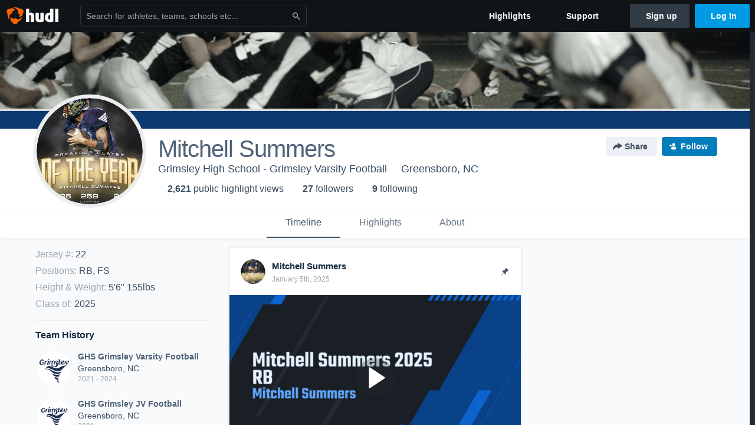

--- FILE ---
content_type: text/html; charset=utf-8
request_url: https://www.hudl.com/profile/16341843/mitchell-summers
body_size: 30017
content:








<!DOCTYPE html>
<!--[if lt IE 9]>    <html class="no-js lt-ie9 "> <![endif]-->
<!--[if IE 9]>       <html class="no-js ie9 "> <![endif]-->
<!--[if gte IE 9]><!-->
<html class="no-js ">
<!--<![endif]-->
  <head>


    <script nonce="jAefmM/amHWED4kbWifA8i26">window.__hudlEmbed={"data":{"hudlUI_webNavi18nMessages":{"navbar.home":"Home","navbar.have_us_call_you":"Have Us Call You","navbar.chat_us":"Chat Us","navbar.email_us":"Email Us","navbar.submit_a_ticket":"Submit a Ticket","navbar.watch_tutorials":"Watch Tutorials","navbar.view_tutorials":"View Tutorials","navbar.give_us_feedback":"Give Us Feedback","navbar.connection_test":"Connection Test","navbar.remote_session":"Remote Session","navbar.video":"Video","navbar.import":"Import","navbar.library":"Library","navbar.analysis":"Analysis","navbar.dashboards":"Dashboards","navbar.sessions":"Sessions","navbar.attributes":"Attributes","navbar.admin":"Admin","navbar.profile":"Profile","navbar.teams_and_users":"Teams \u0026 Users","navbar.zones_and_thresholds":"Zones \u0026 Thresholds","navbar.signal_targets":"Targets","navbar.apps":"Apps","navbar.apps.hudl":"Hudl","navbar.apps.human_performance":"Human Performance","navbar.manage_library":"Manage Library","navbar.highlights":"Highlights","navbar.hudl_classic":"Hudl Classic","navbar.my_athletes":"My Athletes","navbar.my_highlights":"My Highlights","navbar.national_highlights":"National Highlights","navbar.new":"New","navbar.calendar.pro-tip.header":"New Feature","navbar.calendar.pro-tip.bold":"View events for all your teams and organizations in a single place.","navbar.calendar.pro-tip.regular":"This feature is in progress—we’re still making improvements.","navbar.team":"Team","navbar.roster":"Roster","navbar.coaches":"Coaches","navbar.groups":"Groups","navbar.schedule":"Schedule","navbar.activity":"Activity","navbar.add_another_team":"Add Another Team","navbar.breakdown_data":"Breakdown Data","navbar.campaigns":"Campaigns","navbar.keepsakes":"Keepsakes","navbar.use_funds":"Use Funds","navbar.insiders":"Insiders","navbar.team_info":"Team Info","navbar.recruiting":"Recruiting","navbar.recruiting_settings":"Recruiting Settings","navbar.recruiting_college_search":"College Search","navbar.recruiting_verify_athletes":"Verify Athletes","navbar.sharing":"Sharing","navbar.privacy":"Privacy","navbar.stats":"Stats","navbar.messaging":"Messaging","navbar.access":"Athlete Access","navbar.programs":"Programs","navbar.finances":"Finances","navbar.teams":"Teams","navbar.play_tools":"Play Tools","navbar.practice_scripts":"Practice Scripts","navbar.playbook":"Playbook","navbar.exchanges":"Exchanges","navbar.season_stats":"Season Stats","navbar.reports":"Reports","navbar.bt_scouting":"Scouting","navbar.bt_playlists":"Playlists","navbar.performance_center":"Performance Center","navbar.web_uploader":"Upload","navbar.technique":"Hudl Technique","navbar.other":"Other","navbar.view_profile":"View Profile","navbar.edit_profile":"Edit Profile","navbar.account_settings":"Account Settings","navbar.billing_and_orders":"Billing \u0026 Orders","navbar.tickets_and_passes":"Tickets \u0026 Passes","navbar.registrations_and_payments":"Registrations \u0026 Payments","navbar.livestream_purchases":"Livestream Purchases","navbar.sportscode_licenses":"Sportscode Licenses","navbar.log_out":"Log Out","navbar.account":"Account","navbar.assist_dashboard":"Hudl Assist Dashboard","navbar.quality_control_dashboard":"Quality Control Dashboard","navbar.call":"Call","navbar.call_details":"Call 24 hours a day, 7 days a week","navbar.call_phone_number":"{phoneNumber}","navbar.email":"Email","navbar.email_details":"support@hudl.com","navbar.email_address":"{emailAddress}","navbar.your_profile":"Your Profile","webnav.your_videos":"Your Videos","webnav.community_videos":"Community Videos","webnav.related_members_tab.v2":"Family Members","webnav.your_info":"Your Info","webnav.your_highlights":"Your Highlights","webnav.team_highlights":"Team Highlights","webnav.the_feed":"The Feed","webnav.all":"All","webnav.direct":"Direct","webnav.league_pool":"League Pool","webnav.leagues_pool":"Leagues Pool","webnav.team_settings":"Team Settings","webnav.manage_members":"Manage Team","webnav.team_profile":"Team Profile","webnav.chat":"Chat","webnav.manage":"Manage","navbar.get_help":"Get Help","navbar.help_center":"Help Center","navbar.your_account":"Your Account","webnav.explore":"Explore","webnav.watch_now":"Watch Now","webnav.rewards":"Rewards","navbar.log_in":"Log In","webnav.analyst":"Analyst","webnav.analyst_training":"Training","webnav.quality_analyst":"Quality Analyst","webnav.assist_role":"Hudl Assist Role","webnav.general":"General","webnav.training":"Training","webnav.player_stats":"Player Stats","webnav.player_tracking":"Player Tracking","webnav.auto_submission":"Auto-Submission","webnav.advanced_processes":"Advanced Processes","webnav.assist_experimental":"Experimental","webnav.pool":"Pool","webnav.leagues":"Leagues","webnav.your_recruits":"Your Recruits","webnav.search":"Search","webnav.offensive":"Offensive","webnav.defensive":"Defensive","webnav.special_teams":"Special Teams","webnav.manage_breakdown_data":"Manage Breakdown Data","webnav.current_campaigns":"Current Campaigns","webnav.settings":"Settings","webnav.manage_teams":"Manage Teams","webnav.notifications":"Notifications","webnav.more":"More","webnav.you":"YOU","webnav.teams":"TEAMS","webnav.season":"Season","navbar.sports":"Sports","navbar.about":"About","navbar.products":"Products","navbar.solutions":"Solutions","navbar.sign_up":"Sign up","navbar.support":"Support","navbar.limited_subscription":"Limited Subscription","navbar.highschool":"High School","navbar.highschool_description":"Powerful solutions to power entire departments","navbar.clubyouth":"Club and Youth","navbar.clubyouth_description":"Differentiate and develop your club and athletes","navbar.collegiate":"Collegiate","navbar.collegiate_description":"Performance analysis tools for college athletics","navbar.professional":"Professional","navbar.professional_description":"End-to-end solutions for the world\u0027s top organizations","navbar.bysport":"By Sport","navbar.bysport_description":"See how Hudl works for your sport","navbar.hudl":"Hudl","navbar.hudl_description":"Online and mobile platform for video sharing and review","navbar.sportscode":"Sportscode","navbar.sportscode_description":"Customizable performance analysis","navbar.assist":"Hudl Assist","navbar.assist_description":"Automatic game breakdowns, stats and reports","navbar.focus":"Focus","navbar.focus_description":"Smart camera that automatically records games and practices","navbar.sideline":"Sideline","navbar.sideline_description":"Instant replay for American football teams","navbar.replay":"Replay","navbar.replay_description":"Instant replay for teams using Sportscode","navbar.volleymetrics":"Volleymetrics","navbar.volleymetrics_description":"Powerful solutions to power entire departments","navbar.seeall":"See All","navbar.seeall_description":"Explore the full suite of products","communitysearchbar.placeholder":"Search for athletes, teams, schools etc...","communitysearchbar.title":"Search","communitysearchbar.cancel":"Cancel","communitysearchbar.results_title":"Search Results","communitysearchbar.suggestions":"Suggestions","communitysearchbar.views":"views","communitysearchbar.followers":"followers","communitysearchbar.explore":"Explore","communitysearchbar.explore_title":"Featured and Trending","communitysearchbar.explore_description":"The best content across all of Hudl.","communitysearchbar.enter_query":"Enter a query to search.","communitysearchbar.no_results":"Could not find any results for \u0022{query}\u0022.","webnav.formation_names":"Formation Names","webnav.saved_prospects":"Saved Prospects","navbar.apps.signal":"Signal","navbar.themeselector_dark":"Dark","navbar.themeselector_light":"Light"},"hudlUI_generici18nMessages":{},"hudlUI_generic":{"data":{"salesforce":null,"activityTracker":null,"useUniversalWebNavigation":false,"ns1":null,"qualtrics":null,"decagon":null}},"hudlUI_webNav":{"data":{"globalNav":{"home":{"navigationItem":0,"isActive":false,"displayName":{"translationKey":"navbar.home","translationArguments":{},"translationValue":null},"url":"/home","qaId":"webnav-globalnav-home"},"explore":{"navigationItem":0,"isActive":false,"displayName":{"translationKey":"webnav.watch_now","translationArguments":{},"translationValue":null},"url":"https://fan.hudl.com/","qaId":"webnav-globalnav-watchnow"},"performanceCenter":null,"upload":null,"calendar":null,"notifications":null,"messages":{"hasMessagingFeature":false,"hasUnreadMessages":false,"navigationItem":0,"isActive":false,"displayName":null,"url":null,"qaId":null},"account":{"navigationItem":0,"isActive":false,"displayName":{"translationKey":"navbar.account","translationArguments":{},"translationValue":null},"url":"/profile/","qaId":"webnav-globalnav-account"},"appsMenu":null,"login":{"navigationItem":0,"isActive":false,"displayName":{"translationKey":"navbar.log_in","translationArguments":{},"translationValue":null},"url":"/login","qaId":"webnav-globalnav-login"},"userMenu":{"userItem":{"avatarImg":null,"displayName":{"translationKey":null,"translationArguments":null,"translationValue":null},"unformattedName":null,"email":null},"personalItems":[],"accountItems":[{"navigationItem":6,"isActive":false,"displayName":{"translationKey":"navbar.account_settings","translationArguments":{},"translationValue":null},"url":"/profile/","qaId":"webnav-usermenu-accountsettings"},{"navigationItem":6,"isActive":false,"displayName":{"translationKey":"navbar.livestream_purchases","translationArguments":{},"translationValue":null},"url":"https://vcloud.hudl.com/me/","qaId":"webnav-usermenu-livestreampurchases"},{"navigationItem":6,"isActive":false,"displayName":{"translationKey":"navbar.tickets_and_passes","translationArguments":{},"translationValue":null},"url":"https://fan.hudl.com/ticketing/orders/view","qaId":"webnav-usermenu-ticketsandpasses"}],"logout":{"navigationItem":0,"isActive":false,"displayName":{"translationKey":"navbar.log_out","translationArguments":{},"translationValue":null},"url":"/logout","qaId":"webnav-usermenu-logout"},"help":{"displayName":{"translationKey":"navbar.get_help","translationArguments":{},"translationValue":null},"title":{"translationKey":"navbar.get_help","translationArguments":{},"translationValue":null},"helpItems":[{"titleText":{"translationKey":null,"translationArguments":{},"translationValue":null},"displayText":{"translationKey":"navbar.help_center","translationArguments":{},"translationValue":null},"infoText":{"translationKey":null,"translationArguments":{},"translationValue":null},"url":"/support","qaId":"webnav-helpmenu-helpcenter","linkTarget":null,"openInNewTab":true,"liAttributesString":null},{"titleText":{"translationKey":"navbar.email","translationArguments":{},"translationValue":null},"displayText":{"translationKey":"navbar.email_us","translationArguments":{},"translationValue":null},"infoText":{"translationKey":"navbar.email_details","translationArguments":{},"translationValue":null},"url":"/support/contact","qaId":"webnav-helpmenu-email","linkTarget":null,"openInNewTab":true,"liAttributesString":null}]},"themeSelector":{"darkLabel":{"translationKey":"navbar.themeselector_dark","translationArguments":{},"translationValue":null},"lightLabel":{"translationKey":"navbar.themeselector_light","translationArguments":{},"translationValue":null}}}},"unregisteredNav":{"home":{"navigationItem":0,"isActive":false,"displayName":null,"description":null,"url":"/","qaId":"webnav-unregisterednav-home","unregisteredSubNavItems":null},"sports":null,"about":null,"solutions":{"navigationItem":0,"isActive":false,"displayName":{"translationKey":"navbar.solutions","translationArguments":{},"translationValue":null},"description":null,"url":null,"qaId":"webnav-unregisterednav-solutions","unregisteredSubNavItems":[{"navigationItem":0,"isActive":false,"displayName":{"translationKey":"navbar.highschool","translationArguments":{},"translationValue":null},"description":{"translationKey":"navbar.highschool_description","translationArguments":{},"translationValue":null},"url":"/solutions/highschool/athletic-departments","qaId":"webnav-unregisterednav-highschool","unregisteredSubNavItems":null},{"navigationItem":0,"isActive":false,"displayName":{"translationKey":"navbar.clubyouth","translationArguments":{},"translationValue":null},"description":{"translationKey":"navbar.clubyouth_description","translationArguments":{},"translationValue":null},"url":"/solutions/club-and-youth","qaId":"webnav-unregisterednav-clubyouth","unregisteredSubNavItems":null},{"navigationItem":0,"isActive":false,"displayName":{"translationKey":"navbar.collegiate","translationArguments":{},"translationValue":null},"description":{"translationKey":"navbar.collegiate_description","translationArguments":{},"translationValue":null},"url":"/solutions/collegiate-departments","qaId":"webnav-unregisterednav-collegiate","unregisteredSubNavItems":null},{"navigationItem":0,"isActive":false,"displayName":{"translationKey":"navbar.professional","translationArguments":{},"translationValue":null},"description":{"translationKey":"navbar.professional_description","translationArguments":{},"translationValue":null},"url":"/solutions/professional","qaId":"webnav-unregisterednav-professional","unregisteredSubNavItems":null},{"navigationItem":0,"isActive":false,"displayName":{"translationKey":"navbar.bysport","translationArguments":{},"translationValue":null},"description":{"translationKey":"navbar.bysport_description","translationArguments":{},"translationValue":null},"url":"/sports","qaId":"webnav-unregisterednav-bysport","unregisteredSubNavItems":null}]},"products":{"navigationItem":0,"isActive":false,"displayName":{"translationKey":"navbar.products","translationArguments":{},"translationValue":null},"description":null,"url":null,"qaId":"webnav-unregisterednav-products","unregisteredSubNavItems":[{"navigationItem":0,"isActive":false,"displayName":{"translationKey":"navbar.hudl","translationArguments":{},"translationValue":null},"description":{"translationKey":"navbar.hudl_description","translationArguments":{},"translationValue":null},"url":"/products/hudl","qaId":"webnav-unregisterednav-hudl","unregisteredSubNavItems":null},{"navigationItem":0,"isActive":false,"displayName":{"translationKey":"navbar.sportscode","translationArguments":{},"translationValue":null},"description":{"translationKey":"navbar.sportscode_description","translationArguments":{},"translationValue":null},"url":"/products/sportscode","qaId":"webnav-unregisterednav-sportscode","unregisteredSubNavItems":null},{"navigationItem":0,"isActive":false,"displayName":{"translationKey":"navbar.assist","translationArguments":{},"translationValue":null},"description":{"translationKey":"navbar.assist_description","translationArguments":{},"translationValue":null},"url":"/products/assist","qaId":"webnav-unregisterednav-assist","unregisteredSubNavItems":null},{"navigationItem":0,"isActive":false,"displayName":{"translationKey":"navbar.focus","translationArguments":{},"translationValue":null},"description":{"translationKey":"navbar.focus_description","translationArguments":{},"translationValue":null},"url":"/products/focus","qaId":"webnav-unregisterednav-focus","unregisteredSubNavItems":null},{"navigationItem":0,"isActive":false,"displayName":{"translationKey":"navbar.sideline","translationArguments":{},"translationValue":null},"description":{"translationKey":"navbar.sideline_description","translationArguments":{},"translationValue":null},"url":"/products/sideline","qaId":"webnav-unregisterednav-sideline","unregisteredSubNavItems":null},{"navigationItem":0,"isActive":false,"displayName":{"translationKey":"navbar.replay","translationArguments":{},"translationValue":null},"description":{"translationKey":"navbar.replay_description","translationArguments":{},"translationValue":null},"url":"/products/replay","qaId":"webnav-unregisterednav-replay","unregisteredSubNavItems":null},{"navigationItem":0,"isActive":false,"displayName":{"translationKey":"navbar.volleymetrics","translationArguments":{},"translationValue":null},"description":{"translationKey":"navbar.volleymetrics_description","translationArguments":{},"translationValue":null},"url":"http://volleymetrics.com/","qaId":"webnav-unregisterednav-volleymetrics","unregisteredSubNavItems":null},{"navigationItem":0,"isActive":false,"displayName":{"translationKey":"navbar.seeall","translationArguments":{},"translationValue":null},"description":{"translationKey":"navbar.seeall_description","translationArguments":{},"translationValue":null},"url":"/products","qaId":"webnav-unregisterednav-seeall","unregisteredSubNavItems":null}]},"highlights":{"navigationItem":0,"isActive":false,"displayName":{"translationKey":"navbar.highlights","translationArguments":{},"translationValue":null},"description":null,"url":"/explore","qaId":"webnav-unregisterednav-highlights","unregisteredSubNavItems":null},"support":{"navigationItem":0,"isActive":false,"displayName":{"translationKey":"navbar.support","translationArguments":{},"translationValue":null},"description":null,"url":"/support","qaId":"webnav-unregisterednav-support","unregisteredSubNavItems":null},"signUp":{"navigationItem":0,"isActive":false,"displayName":{"translationKey":"navbar.sign_up","translationArguments":{},"translationValue":null},"description":null,"url":"/register/signup","qaId":"webnav-unregisterednav-signup","unregisteredSubNavItems":null},"logIn":{"navigationItem":0,"isActive":false,"displayName":{"translationKey":"navbar.log_in","translationArguments":{},"translationValue":null},"description":null,"url":"/login","qaId":"webnav-unregisterednav-login","unregisteredSubNavItems":null}},"primaryNav":{"primaryContextSwitcher":null,"primaryTeamSwitcher":{"teamItems":[]},"primaryNavItems":[]},"userId":null,"currentTeamId":null,"mixpanelToken":"e114f3b99b54397ee10dd1506911d73f","includeCommunitySearchBar":true},"fallbackData":null},"i18nLocale":"en","i18nMessages":{"profiles.tab_games.owner.preview_notice_message":"You can access your games from your team’s library. To find out what recruiters are looking for, check out {ctaLink}.","profiles.recruit.commitment.committed":"Committed","profiles.highlights.draft.description":"This is a draft highlight and needs to be published to make it public.","profiles.recruit.team_contact_prompt.admin":"Select your team’s recruitment contact in {teamRecruitingContactLink}","profiles.tab_highlights":"Highlights","profiles.tab_about":"About","profiles.recruit.team_contact_prompt.coaches_and_athletes":"An admin can select your team’s recruitment contact in team recruiting settings.","profiles.recruit.learn_more_title.opted-out":"\u003cstrong\u003eOnly visible to recruiters if you set your profile to recruitable. \u003c/strong\u003e","profiles.recruit.incomplete_profile.title":"This information cannot be displayed. The athlete has not completed their recruiting profile yet.","profiles.tab_games.error_message.description":"We are unable to show games for this athlete.","profiles.highlights_tutorial":"Highlight Tutorials","profiles.tab_games.error_message.cta":"Please {{ctaLink}} for help.","profiles.recruit.tooltip_visible_to_recruiters":"Only visible to recruiters","profiles.tab_games.owner.preview_notice_title":"\u003cstrong\u003eOnly recruiters can watch full games here. \u003c/strong\u003e","profiles.tab_games.owner.go_to_library":"Go to your team’s library","profiles.tab_games.owner.preview_only":"Preview Only","profiles.tab_games":"Games","profiles.tab_games.error_message.title":"Something went wrong","profiles.recruit.team_contact_prompt.admin_link":"Recruiting Settings","profiles.tab_games.owner.preview_only.video_thumbnail":"Preview Only","profiles.tab_games.restricted_access.title":"Select one of this athlete\u0027s teams to watch their video.","profiles.tab_games.owner.preview_notice_cta":"Hudl\u0027s guide to recruiting","profiles.tab_games.error_message.description.athlete":"We are unable to show games for this athlete.","profiles.recruit.learn_more_message":"To learn more, check out {ctaLink}.","profiles.tab_games.owner.preview_only.note":"\u003cstrong\u003ePreview Only.\u003c/strong\u003e Recruiters can watch games from your team’s schedule here. To watch videos yourself, go to your team’s library.","profiles.recruit.learn_more_title.opted-in":"\u003cstrong\u003eOnly visible to recruiters. \u003c/strong\u003e","profiles.tab_games.error_message.cta_link":"contact Hudl Support","profiles.recruit.tooltip_not_visible_to_recruiters":"Not visible to recruiters until you set your profile to recruitable","profiles.recruit.learn_more_cta":"Hudl\u0027s guide to recruiting","profiles.tab_contact":"Contact","profiles.tab_games.restricted_access.subtitle":"Games cannot be displayed here until their profile is complete.","profiles.tab_timeline":"Timeline","recruit.share_history.shared_by.team_view.you":"You shared {athleteLink}","recruit.athlete_sharing_form.team_helptext":"Select the team you’d like to appear in the email.","recruit.athlete_sharing_form.subtitle.opted_in.coach":"Recruiters will receive an email with a link to the athlete\u0027s profile. They’ll have access to recruiting-specific content, including games, academic and contact information.","recruit.athlete_sharing_form.team_label":"Team","recruit.athlete_sharing_form.email_label":"Email","recruit.share_history.no_shared_packages.coach":"This athlete’s recruiting profile hasn’t been shared with any recruiters yet.","recruit.athlete_sharing_form.subtitle.opted_out.athlete":"Turn on your profile\u0027s Recruitable setting to share with recruiters.","recruit.share_history.title":"Shared With","recruit.share_history.contacted_via_college_search":"Contacted via College Search","recruit.athlete_sharing_form.email_placeholder":"Enter email","recruit.share_history.no_shared_packages.athlete":"Your recruiting profile hasn’t been shared with any recruiters yet.","recruit.share_history.title.team":"Shared Recruiting Profiles","recruit.share_history.shared_by.team_view.coach":"{coachName} shared {athleteLink}","recruit.athlete_sharing_form.subtitle":"Recruiters will receive an email with a link to your profile. They’ll have access to recruiting-specific content, including games, academic and contact information.","recruit.athlete_sharing_form.subtitle.opted_in.athlete":"Recruiters will receive an email with a link to your profile. They’ll have access to recruiting-specific content, including games, academic and contact information.","recruit.share_history.no_shares_for_team.athlete_selector":"Select an athlete","recruit.athlete_sharing_form.email_help":"Recruiting profiles can only be shared with an .edu or .ca email address.","recruit.athlete_sharing_form.share_button_success":"Shared","recruit.share_history.no_shares_for_team.header":"No athletes have been shared yet.","recruit.athlete_sharing_form.share_button":"Share","recruit.athlete_sharing_form.message_label":"Message","recruit.athlete_sharing_form.email_helptext":"Recruiting profiles can only be shared to .edu or .ca email addresses.","recruit.share_history.error":"Something went wrong. Please refresh and try again.","recruit.athlete_sharing_form.message_placeholder":"Add a message","recruit.athlete_sharing_form.title":"Share Recruiting Profile","recruit.share_history.shared_by.athlete_view.you":"You","recruit.share_history.shared_by.you":"You","recruit.share_history.header.recipient":"Recipient","recruit.share_history.header.sender":"Sender","recruit.athlete_sharing_form.subtitle.opted_out.coach":"The athlete must turn on their profile\u0027s Recruitable setting before you can share with recruiters.","recruit.share_history.unknown_coach":"Unknown Coach","recruit.share_history.title.athlete":"Shared With","recruit.share_history.no_shares_for_team.message":"{athleteSelectorLink} you’d like to share with a recruiter."},"ads":{"networkId":"29795821","targetingData":{"isLogIn":"False","isRecruit":"False","isCoachAd":"False","isAthlete":"False","userGradYear":"0","userTopRole":"Unregistered","userGender":null,"userRegion":null,"userSport":null,"userPosition":null,"adContext":null,"nonPersonalizedAds":"False","contentGradYear":"2025","containerType":"User","contentSeries":null,"contentSport":"Football","contentRegion":"NC","contentGender":"Male"},"overridePaths":{}},"disableMouseFlowCookieCheck":true,"mouseFlowRate":0,"mouseFlowSourceUrl":"//cdn.mouseflow.com/projects/d40dedb4-7d23-4681-ba4c-960621340b29.js","recruitProfileSharingIsEnabled":true,"requestStartInMilliseconds":1769320539847,"pageData":{"athlete":{"athleteId":"16341843"}}},"services":{"getProfileFollowers":"/profile/16341843/followers","getProfileFollowing":"/profile/16341843/following","followFeedUser":"/api/v2/feedproducer/friendship/follow-user","unfollowFeedUser":"/api/v2/feedproducer/friendship/unfollow-user","updateUserImage":"/Image/SelectImageArea","logPageLoad":"/profile/16341843/log-page-load","highlightsUploadCredentials":"https://www.hudl.com/api/v2/upload-requests/credentials/highlight-image","highlightsPresign":"https://www.hudl.com/api/v2/upload-requests/presigned-url","teamProfile":"/team/v2/{teamId}","getRecruitGamesAsRecruiter":"/api/v2/recruit/video/team/{recruitTeamId}/athlete/16341843/athlete-team/{athleteTeamId}","recruitVideoExperienceUrl":"/recruit/team/{recruitTeamId}/video/athlete/16341843/game/{cutupId}","recruitVspaUrl":"/recruiting/athleteprofile/vspa/16341843/{athleteTeamId}/{eventId}?useHudlProfiles=true","downloadTagsAsRecruiter":"/recruiting/athleteprofile/event/{eventId}/team/{athleteTeamId}/breakdown/{breakdownId}/athlete/16341843/download","downloadGameVideoAsRecruiter":"/recruiting/athleteprofile/event/{eventId}/team/{athleteTeamId}/athlete/16341843/download"},"model":{"ads":{"houseAdsEnabled":true,"displayAdData":{"isLogIn":false,"isRecruit":false,"isCoachAd":false,"isAthlete":false,"userGradYear":0,"userTopRole":"Unregistered","userGender":null,"userRegion":null,"userSport":null,"userPosition":null,"adContext":null,"nonPersonalizedAds":false,"contentGradYear":2025,"containerType":"User","contentSeries":null,"contentSport":"Football","contentRegion":"NC","contentGender":"Male"},"preRollAdData":{"hasLogIn":false,"reelLength":0,"isLogIn":false,"isRecruit":false,"isCoachAd":false,"isAthlete":false,"userGradYear":0,"userTopRole":"Unregistered","userGender":null,"userRegion":null,"userSport":null,"userPosition":null,"adContext":null,"nonPersonalizedAds":false,"contentGradYear":2025,"containerType":"User","contentSeries":null,"contentSport":"Football","contentRegion":"NC","contentGender":"Male"},"vastTag":"https://pubads.g.doubleclick.net/gampad/ads?sz=640x480\u0026iu=/29795821/Video_TeamTimeline_Desktop\u0026impl=s\u0026gdfp_req=1\u0026env=vp\u0026output=xml_vast2\u0026unviewed_position_start=1\u0026url=[referrer_url]\u0026correlator=[timestamp]","mobileVastTag":"https://pubads.g.doubleclick.net/gampad/ads?sz=640x480\u0026iu=/29795821/Video_TeamTimeline_Mobile\u0026impl=s\u0026gdfp_req=1\u0026env=vp\u0026output=xml_vast2\u0026unviewed_position_start=1\u0026url=[referrer_url]\u0026correlator=[timestamp]"},"highlights":{"createHighlightUrl":"","reels":[{"durationMs":12389.0,"editUrl":null,"orderUrl":"/order/dvd?ru=/video/3/16341843/6383dc4a1761db0c80705df9\u0026i=u16341843-s1-sn2022-2023 Season","reelId":"6383dc4a1761db0c80705df9","legacyReelId":"6383dc4a1761db0c80705df9","season":2022,"thumbnailUrl":"https://vj.hudl.com/dpw/mte/16fd2e1c-7a3f-4bd9-9709-48ea82062d85/t36410/9u1t2hfr4cet5su1_3000_Thumbnail.jpg?v=597D4939F4DBDA08","title":"William A. Hough High School","type":0,"unixTime":1669585994.0,"videoUrl":"/video/3/16341843/6383dc4a1761db0c80705df9","views":46,"reactionCount":0,"isRendering":false,"currentUserCanEdit":false,"isAutoGen":false,"tweetText":"","isDraft":false,"videoFiles":[{"serverId":106,"path":"p-highlights/User/16341843/6383dc4a1761db0c80705df9/25b67fcd_480.mp4","quality":480,"url":"https://vd.hudl.com/p-highlights/User/16341843/6383dc4a1761db0c80705df9/25b67fcd_480.mp4?v=0AA9613485E4DA08","bucketName":null,"version":0},{"serverId":106,"path":"p-highlights/User/16341843/6383dc4a1761db0c80705df9/25b67fcd_360.mp4","quality":360,"url":"https://vd.hudl.com/p-highlights/User/16341843/6383dc4a1761db0c80705df9/25b67fcd_360.mp4?v=0AA9613485E4DA08","bucketName":null,"version":0},{"serverId":106,"path":"p-highlights/User/16341843/6383dc4a1761db0c80705df9/25b67fcd_720.mp4","quality":720,"url":"https://vd.hudl.com/p-highlights/User/16341843/6383dc4a1761db0c80705df9/25b67fcd_720.mp4?v=0AA9613485E4DA08","bucketName":null,"version":0}]},{"durationMs":16656.0,"editUrl":null,"orderUrl":"/order/dvd?ru=/video/3/16341843/63969e60bee0f40cd45b5d25\u0026i=u16341843-s1-sn2022-2023 Season","reelId":"63969e60bee0f40cd45b5d25","legacyReelId":"63969e60bee0f40cd45b5d25","season":2022,"thumbnailUrl":"https://vd.hudl.com/hls/s3m/1fd9a4c0-aea1-46ed-8db3-05769bca2245/t36410/xa7kbzg63b7d5nle_3000_Thumbnail.jpg?v=09B9FB34F0DBDA08","title":"Pinecrest High School","type":0,"unixTime":1670815328.0,"videoUrl":"/video/3/16341843/63969e60bee0f40cd45b5d25","views":8,"reactionCount":0,"isRendering":false,"currentUserCanEdit":false,"isAutoGen":false,"tweetText":"","isDraft":false,"videoFiles":[{"serverId":106,"path":"p-highlights/User/16341843/63969e60bee0f40cd45b5d25/72724762_480.mp4","quality":480,"url":"https://vd.hudl.com/p-highlights/User/16341843/63969e60bee0f40cd45b5d25/72724762_480.mp4?v=6532866385E4DA08","bucketName":null,"version":0},{"serverId":106,"path":"p-highlights/User/16341843/63969e60bee0f40cd45b5d25/72724762_360.mp4","quality":360,"url":"https://vd.hudl.com/p-highlights/User/16341843/63969e60bee0f40cd45b5d25/72724762_360.mp4?v=6532866385E4DA08","bucketName":null,"version":0},{"serverId":106,"path":"p-highlights/User/16341843/63969e60bee0f40cd45b5d25/72724762_720.mp4","quality":720,"url":"https://vd.hudl.com/p-highlights/User/16341843/63969e60bee0f40cd45b5d25/72724762_720.mp4?v=6532866385E4DA08","bucketName":null,"version":0}]},{"durationMs":39143.0,"editUrl":null,"orderUrl":"/order/dvd?ru=/video/3/16341843/6396a29a4210da03c89bbc34\u0026i=u16341843-s1-sn2022-2023 Season","reelId":"6396a29a4210da03c89bbc34","legacyReelId":"6396a29a4210da03c89bbc34","season":2022,"thumbnailUrl":"https://vh.hudl.com/syy/mq7/6bfab2be-8b0c-4aec-962e-35a33cba21c4/t36410/m60o7uxd9ipvxsnq_3000_Thumbnail.jpg?v=E9DCFB9DF2DBDA08","title":"Davie High School","type":0,"unixTime":1670816410.0,"videoUrl":"/video/3/16341843/6396a29a4210da03c89bbc34","views":15,"reactionCount":0,"isRendering":false,"currentUserCanEdit":false,"isAutoGen":false,"tweetText":"","isDraft":false,"videoFiles":[{"serverId":106,"path":"p-highlights/User/16341843/6396a29a4210da03c89bbc34/480e57ac_480.mp4","quality":480,"url":"https://vd.hudl.com/p-highlights/User/16341843/6396a29a4210da03c89bbc34/480e57ac_480.mp4?v=769392FE85E4DA08","bucketName":null,"version":0},{"serverId":106,"path":"p-highlights/User/16341843/6396a29a4210da03c89bbc34/480e57ac_360.mp4","quality":360,"url":"https://vd.hudl.com/p-highlights/User/16341843/6396a29a4210da03c89bbc34/480e57ac_360.mp4?v=769392FE85E4DA08","bucketName":null,"version":0},{"serverId":106,"path":"p-highlights/User/16341843/6396a29a4210da03c89bbc34/480e57ac_720.mp4","quality":720,"url":"https://vd.hudl.com/p-highlights/User/16341843/6396a29a4210da03c89bbc34/480e57ac_720.mp4?v=769392FE85E4DA08","bucketName":null,"version":0}]},{"durationMs":21056.0,"editUrl":null,"orderUrl":"/order/dvd?ru=/video/3/16341843/6396a3d7bee0f40cd45b643e\u0026i=u16341843-s1-sn2022-2023 Season","reelId":"6396a3d7bee0f40cd45b643e","legacyReelId":"6396a3d7bee0f40cd45b643e","season":2022,"thumbnailUrl":"https://vb.hudl.com/aw8/8tp/9e0d2bbc-ef86-477d-b5a4-779e66124ed5/t36410/y6jzzwqi9dhxjjmi_3000_Thumbnail.jpg?v=EAB01659F3DBDA08","title":"Independence High School","type":0,"unixTime":1670816727.0,"videoUrl":"/video/3/16341843/6396a3d7bee0f40cd45b643e","views":31,"reactionCount":0,"isRendering":false,"currentUserCanEdit":false,"isAutoGen":false,"tweetText":"","isDraft":false,"videoFiles":[{"serverId":106,"path":"p-highlights/User/16341843/6396a3d7bee0f40cd45b643e/953eda86_480.mp4","quality":480,"url":"https://vd.hudl.com/p-highlights/User/16341843/6396a3d7bee0f40cd45b643e/953eda86_480.mp4?v=7AEDE20D86E4DA08","bucketName":null,"version":0},{"serverId":106,"path":"p-highlights/User/16341843/6396a3d7bee0f40cd45b643e/953eda86_360.mp4","quality":360,"url":"https://vd.hudl.com/p-highlights/User/16341843/6396a3d7bee0f40cd45b643e/953eda86_360.mp4?v=7AEDE20D86E4DA08","bucketName":null,"version":0},{"serverId":106,"path":"p-highlights/User/16341843/6396a3d7bee0f40cd45b643e/953eda86_720.mp4","quality":720,"url":"https://vd.hudl.com/p-highlights/User/16341843/6396a3d7bee0f40cd45b643e/953eda86_720.mp4?v=7AEDE20D86E4DA08","bucketName":null,"version":0}]},{"durationMs":60545.0,"editUrl":null,"orderUrl":"/order/dvd?ru=/video/3/16341843/651a4ca764e97906b441974c\u0026i=u16341843-s1-sn2023-2024 Season","reelId":"651a4ca764e97906b441974c","legacyReelId":"651a4ca764e97906b441974c","season":2023,"thumbnailUrl":"https://vi.hudl.com/vbq/wsn/4cbeaf1b-7554-4feb-ad37-e3c122a22865/t36410/cc50h8a0lbq1q4oa_3000_Thumbnail.jpg?v=8DE2BD7D03C3DB08","title":"Northwest Guilford High School","type":0,"unixTime":1696222375.0,"videoUrl":"/video/3/16341843/651a4ca764e97906b441974c","views":31,"reactionCount":0,"isRendering":false,"currentUserCanEdit":false,"isAutoGen":false,"tweetText":"","isDraft":false,"videoFiles":[{"serverId":106,"path":"p-highlights/User/16341843/651a4ca764e97906b441974c/6811d62d_480.mp4","quality":480,"url":"https://vd.hudl.com/p-highlights/User/16341843/651a4ca764e97906b441974c/6811d62d_480.mp4?v=5C52371421F2DB08","bucketName":null,"version":0},{"serverId":106,"path":"p-highlights/User/16341843/651a4ca764e97906b441974c/6811d62d_360.mp4","quality":360,"url":"https://vd.hudl.com/p-highlights/User/16341843/651a4ca764e97906b441974c/6811d62d_360.mp4?v=5C52371421F2DB08","bucketName":null,"version":0},{"serverId":106,"path":"p-highlights/User/16341843/651a4ca764e97906b441974c/6811d62d_720.mp4","quality":720,"url":"https://vd.hudl.com/p-highlights/User/16341843/651a4ca764e97906b441974c/6811d62d_720.mp4?v=5C52371421F2DB08","bucketName":null,"version":0}]},{"durationMs":37397.0,"editUrl":null,"orderUrl":"/order/dvd?ru=/video/3/16341843/656956a7bee1a1050462efeb\u0026i=u16341843-s1-sn2023-2024 Season","reelId":"656956a7bee1a1050462efeb","legacyReelId":"656956a7bee1a1050462efeb","season":2023,"thumbnailUrl":"https://vb.hudl.com/8iq/ztr/39b8ce7b-0884-4288-9584-0054011bff74/t36410/yv9rq1whmufonb1x_3000_Thumbnail.jpg?v=A4A6CBE21FF2DB08","title":"Southeast Guilford High School","type":0,"unixTime":1701402279.0,"videoUrl":"/video/3/16341843/656956a7bee1a1050462efeb","views":13,"reactionCount":0,"isRendering":false,"currentUserCanEdit":false,"isAutoGen":false,"tweetText":"","isDraft":false,"videoFiles":[{"serverId":106,"path":"p-highlights/User/16341843/656956a7bee1a1050462efeb/93358da1_480.mp4","quality":480,"url":"https://vd.hudl.com/p-highlights/User/16341843/656956a7bee1a1050462efeb/93358da1_480.mp4?v=8E88815A20F2DB08","bucketName":null,"version":0},{"serverId":106,"path":"p-highlights/User/16341843/656956a7bee1a1050462efeb/93358da1_360.mp4","quality":360,"url":"https://vd.hudl.com/p-highlights/User/16341843/656956a7bee1a1050462efeb/93358da1_360.mp4?v=8E88815A20F2DB08","bucketName":null,"version":0},{"serverId":106,"path":"p-highlights/User/16341843/656956a7bee1a1050462efeb/93358da1_720.mp4","quality":720,"url":"https://vd.hudl.com/p-highlights/User/16341843/656956a7bee1a1050462efeb/93358da1_720.mp4?v=8E88815A20F2DB08","bucketName":null,"version":0}]},{"durationMs":15656.0,"editUrl":null,"orderUrl":"/order/dvd?ru=/video/3/16341843/65695dc5066c020294c44da3\u0026i=u16341843-s1-sn2023-2024 Season","reelId":"65695dc5066c020294c44da3","legacyReelId":"65695dc5066c020294c44da3","season":2023,"thumbnailUrl":"https://vi.hudl.com/pjm/du3/da444616-d213-469a-a438-f31d6d514621/t36410/5ct3rf0jrlgd84e1_3000_Thumbnail.jpg?v=0ACC032B24F2DB08","title":"Western Guilford High School","type":0,"unixTime":1701404101.0,"videoUrl":"/video/3/16341843/65695dc5066c020294c44da3","views":9,"reactionCount":0,"isRendering":false,"currentUserCanEdit":false,"isAutoGen":false,"tweetText":"","isDraft":false,"videoFiles":[{"serverId":106,"path":"p-highlights/User/16341843/65695dc5066c020294c44da3/d5d092ab_480.mp4","quality":480,"url":"https://vd.hudl.com/p-highlights/User/16341843/65695dc5066c020294c44da3/d5d092ab_480.mp4?v=AC4B532B24F2DB08","bucketName":null,"version":0},{"serverId":106,"path":"p-highlights/User/16341843/65695dc5066c020294c44da3/d5d092ab_360.mp4","quality":360,"url":"https://vd.hudl.com/p-highlights/User/16341843/65695dc5066c020294c44da3/d5d092ab_360.mp4?v=AC4B532B24F2DB08","bucketName":null,"version":0},{"serverId":106,"path":"p-highlights/User/16341843/65695dc5066c020294c44da3/d5d092ab_720.mp4","quality":720,"url":"https://vd.hudl.com/p-highlights/User/16341843/65695dc5066c020294c44da3/d5d092ab_720.mp4?v=AC4B532B24F2DB08","bucketName":null,"version":0}]},{"durationMs":49568.0,"editUrl":null,"orderUrl":"/order/dvd?ru=/video/3/16341843/66f6f205e465ec1039286a6a\u0026i=u16341843-s1-sn2024-2025 Season","reelId":"66f6f205e465ec1039286a6a","legacyReelId":"66f6f205e465ec1039286a6a","season":2024,"thumbnailUrl":"https://vj.hudl.com/zkd/auj/c7e94ad1-6434-44d8-b78b-b86553754a35/t36410/jwg0z6t5ckxtdbfr_3000_Thumbnail.jpg?v=3AE745EA1DDFDC08","title":"Southeast Guilford High School","type":0,"unixTime":1727459845.0,"videoUrl":"/video/3/16341843/66f6f205e465ec1039286a6a","views":5,"reactionCount":0,"isRendering":false,"currentUserCanEdit":false,"isAutoGen":false,"tweetText":"","isDraft":false,"videoFiles":[{"serverId":106,"path":"p-highlights/User/16341843/66f6f205e465ec1039286a6a/f5fa950f_480.mp4","quality":480,"url":"https://vd.hudl.com/p-highlights/User/16341843/66f6f205e465ec1039286a6a/f5fa950f_480.mp4?v=604787B1DB04DD08","bucketName":null,"version":0},{"serverId":106,"path":"p-highlights/User/16341843/66f6f205e465ec1039286a6a/f5fa950f_360.mp4","quality":360,"url":"https://vd.hudl.com/p-highlights/User/16341843/66f6f205e465ec1039286a6a/f5fa950f_360.mp4?v=604787B1DB04DD08","bucketName":null,"version":0},{"serverId":106,"path":"p-highlights/User/16341843/66f6f205e465ec1039286a6a/f5fa950f_720.mp4","quality":720,"url":"https://vd.hudl.com/p-highlights/User/16341843/66f6f205e465ec1039286a6a/f5fa950f_720.mp4?v=604787B1DB04DD08","bucketName":null,"version":0}]},{"durationMs":27070.0,"editUrl":null,"orderUrl":"/order/dvd?ru=/video/3/16341843/66f6f499f0128a421432b647\u0026i=u16341843-s1-sn2024-2025 Season","reelId":"66f6f499f0128a421432b647","legacyReelId":"66f6f499f0128a421432b647","season":2024,"thumbnailUrl":"https://vi.hudl.com/ils/brb/21c761b5-1428-4eea-94c4-c6c66809726c/t36410/yudimvf947zyx92u_3000_Thumbnail.jpg?v=2105B4711FDFDC08","title":"Reagan High School","type":0,"unixTime":1727460505.0,"videoUrl":"/video/3/16341843/66f6f499f0128a421432b647","views":18,"reactionCount":0,"isRendering":false,"currentUserCanEdit":false,"isAutoGen":false,"tweetText":"","isDraft":false,"videoFiles":[{"serverId":106,"path":"p-highlights/User/16341843/66f6f499f0128a421432b647/798e7aae_480.mp4","quality":480,"url":"https://vd.hudl.com/p-highlights/User/16341843/66f6f499f0128a421432b647/798e7aae_480.mp4?v=A34BF4AFDB04DD08","bucketName":null,"version":0},{"serverId":106,"path":"p-highlights/User/16341843/66f6f499f0128a421432b647/798e7aae_360.mp4","quality":360,"url":"https://vd.hudl.com/p-highlights/User/16341843/66f6f499f0128a421432b647/798e7aae_360.mp4?v=A34BF4AFDB04DD08","bucketName":null,"version":0},{"serverId":106,"path":"p-highlights/User/16341843/66f6f499f0128a421432b647/798e7aae_720.mp4","quality":720,"url":"https://vd.hudl.com/p-highlights/User/16341843/66f6f499f0128a421432b647/798e7aae_720.mp4?v=A34BF4AFDB04DD08","bucketName":null,"version":0}]},{"durationMs":279423.0,"editUrl":"/athlete/16341843/highlights/edit/67040ed9e64d7d594b0e9a73","orderUrl":"/order/dvd?ru=/video/3/16341843/67040ed9e64d7d594b0e9a73\u0026i=u16341843-r67040ed9e64d7d594b0e9a73","reelId":"67040ed9e64d7d594b0e9a73","legacyReelId":"67040ed9e64d7d594b0e9a73","season":2024,"thumbnailUrl":"https://vd.hudl.com/p-highlights/User/16341843/673643d23f50993b1e0fc9f8/37d129fd_360.jpg?v=3D61DA4CD62DDD08","title":"Mitchell Summers 2025 RB","type":1,"unixTime":1736115209.0,"videoUrl":"/video/3/16341843/67040ed9e64d7d594b0e9a73","views":776,"reactionCount":0,"isRendering":false,"currentUserCanEdit":false,"isAutoGen":false,"tweetText":"","isDraft":false,"videoFiles":[{"serverId":106,"path":"p-highlights/User/16341843/67040ed9e64d7d594b0e9a73/bd26d067_480.mp4","quality":480,"url":"https://vd.hudl.com/p-highlights/User/16341843/67040ed9e64d7d594b0e9a73/bd26d067_480.mp4?v=479FE54BD62DDD08","bucketName":null,"version":0},{"serverId":106,"path":"p-highlights/User/16341843/67040ed9e64d7d594b0e9a73/bd26d067_360.mp4","quality":360,"url":"https://vd.hudl.com/p-highlights/User/16341843/67040ed9e64d7d594b0e9a73/bd26d067_360.mp4?v=479FE54BD62DDD08","bucketName":null,"version":0},{"serverId":106,"path":"p-highlights/User/16341843/67040ed9e64d7d594b0e9a73/bd26d067_720.mp4","quality":720,"url":"https://vd.hudl.com/p-highlights/User/16341843/67040ed9e64d7d594b0e9a73/bd26d067_720.mp4?v=479FE54BD62DDD08","bucketName":null,"version":0}]},{"durationMs":8722.0,"editUrl":null,"orderUrl":"/order/dvd?ru=/video/3/16341843/674255686500a4d2609bea4a\u0026i=u16341843-s1-sn2024-2025 Season","reelId":"674255686500a4d2609bea4a","legacyReelId":"674255686500a4d2609bea4a","season":2024,"thumbnailUrl":"https://vi.hudl.com/spa/fwv/e6ed255d-4f51-4963-9d24-286a53900614/t36410/83p1d72pa9fdd0rs_3000_Thumbnail.jpg?v=7E7C9E380D0CDD08","title":"Southeast Guilford High School","type":0,"unixTime":1732400488.0,"videoUrl":"/video/3/16341843/674255686500a4d2609bea4a","views":28,"reactionCount":0,"isRendering":false,"currentUserCanEdit":false,"isAutoGen":false,"tweetText":"","isDraft":false,"videoFiles":[{"serverId":106,"path":"p-highlights/User/16341843/674255686500a4d2609bea4a/8afefb89_480.mp4","quality":480,"url":"https://vd.hudl.com/p-highlights/User/16341843/674255686500a4d2609bea4a/8afefb89_480.mp4?v=61C00F3CD62DDD08","bucketName":null,"version":0},{"serverId":106,"path":"p-highlights/User/16341843/674255686500a4d2609bea4a/8afefb89_360.mp4","quality":360,"url":"https://vd.hudl.com/p-highlights/User/16341843/674255686500a4d2609bea4a/8afefb89_360.mp4?v=61C00F3CD62DDD08","bucketName":null,"version":0},{"serverId":106,"path":"p-highlights/User/16341843/674255686500a4d2609bea4a/8afefb89_720.mp4","quality":720,"url":"https://vd.hudl.com/p-highlights/User/16341843/674255686500a4d2609bea4a/8afefb89_720.mp4?v=61C00F3CD62DDD08","bucketName":null,"version":0}]},{"durationMs":14722.0,"editUrl":null,"orderUrl":"/order/dvd?ru=/video/3/16341843/674e5b4dbd1ec69a7a8b3c85\u0026i=u16341843-s1-sn2024-2025 Season","reelId":"674e5b4dbd1ec69a7a8b3c85","legacyReelId":"674e5b4dbd1ec69a7a8b3c85","season":2024,"thumbnailUrl":"https://vh.hudl.com/wqn/dvy/fa21b7ab-824f-4fca-88f9-79687cced641/t36410/z63tq01gulu94311_3000_Thumbnail.jpg?v=C3C603D23713DD08","title":"Charlotte Catholic High School","type":0,"unixTime":1733188429.0,"videoUrl":"/video/3/16341843/674e5b4dbd1ec69a7a8b3c85","views":55,"reactionCount":0,"isRendering":false,"currentUserCanEdit":false,"isAutoGen":false,"tweetText":"","isDraft":false,"videoFiles":[{"serverId":106,"path":"p-highlights/User/16341843/674e5b4dbd1ec69a7a8b3c85/88418d32_480.mp4","quality":480,"url":"https://vd.hudl.com/p-highlights/User/16341843/674e5b4dbd1ec69a7a8b3c85/88418d32_480.mp4?v=6FC4DC3FD62DDD08","bucketName":null,"version":0},{"serverId":106,"path":"p-highlights/User/16341843/674e5b4dbd1ec69a7a8b3c85/88418d32_360.mp4","quality":360,"url":"https://vd.hudl.com/p-highlights/User/16341843/674e5b4dbd1ec69a7a8b3c85/88418d32_360.mp4?v=6FC4DC3FD62DDD08","bucketName":null,"version":0},{"serverId":106,"path":"p-highlights/User/16341843/674e5b4dbd1ec69a7a8b3c85/88418d32_720.mp4","quality":720,"url":"https://vd.hudl.com/p-highlights/User/16341843/674e5b4dbd1ec69a7a8b3c85/88418d32_720.mp4?v=6FC4DC3FD62DDD08","bucketName":null,"version":0}]},{"durationMs":12856.0,"editUrl":null,"orderUrl":"/order/dvd?ru=/video/3/16341843/676e29af6d1af18b5378d7c2\u0026i=u16341843-s1-sn2024-2025 Season","reelId":"676e29af6d1af18b5378d7c2","legacyReelId":"676e29af6d1af18b5378d7c2","season":2024,"thumbnailUrl":"https://vi.hudl.com/nom/esn/97d672e0-9a7f-4699-a39d-4c47d8eff971/t36410/16qrkwcnnfdfi79j_3000_Thumbnail.jpg?v=9B3E740B2D26DD08","title":"Rolesville High School","type":0,"unixTime":1735272879.0,"videoUrl":"/video/3/16341843/676e29af6d1af18b5378d7c2","views":21,"reactionCount":0,"isRendering":false,"currentUserCanEdit":false,"isAutoGen":false,"tweetText":"","isDraft":false,"videoFiles":[{"serverId":106,"path":"p-highlights/User/16341843/676e29af6d1af18b5378d7c2/e87bb0d9_480.mp4","quality":480,"url":"https://vd.hudl.com/p-highlights/User/16341843/676e29af6d1af18b5378d7c2/e87bb0d9_480.mp4?v=D2049C3ED62DDD08","bucketName":null,"version":0},{"serverId":106,"path":"p-highlights/User/16341843/676e29af6d1af18b5378d7c2/e87bb0d9_360.mp4","quality":360,"url":"https://vd.hudl.com/p-highlights/User/16341843/676e29af6d1af18b5378d7c2/e87bb0d9_360.mp4?v=D2049C3ED62DDD08","bucketName":null,"version":0},{"serverId":106,"path":"p-highlights/User/16341843/676e29af6d1af18b5378d7c2/e87bb0d9_720.mp4","quality":720,"url":"https://vd.hudl.com/p-highlights/User/16341843/676e29af6d1af18b5378d7c2/e87bb0d9_720.mp4?v=D2049C3ED62DDD08","bucketName":null,"version":0}]},{"durationMs":37318.0,"editUrl":null,"orderUrl":"/order/dvd?ru=/video/3/16341843/61160ed3d45df5069c3bc926\u0026i=u16341843-s1-sn2021-2022 Season","reelId":"61160ed3d45df5069c3bc926","legacyReelId":"61160ed3d45df5069c3bc926","season":2021,"thumbnailUrl":"https://vd.hudl.com/0807817/01463/52676214/78dcd0c4-f3e9-40c0-a35f-7849f5e3d6aa_1080_3000_Thumbnail.jpg?v=5FCF9551225ED908","title":"Preseason","type":0,"unixTime":1628835539.0,"videoUrl":"/video/3/16341843/61160ed3d45df5069c3bc926","views":57,"reactionCount":0,"isRendering":false,"currentUserCanEdit":false,"isAutoGen":false,"tweetText":"","isDraft":false,"videoFiles":[{"serverId":106,"path":"p-highlights/User/16341843/61160ed3d45df5069c3bc926/1c95cec3_480.mp4","quality":480,"url":"https://vd.hudl.com/p-highlights/User/16341843/61160ed3d45df5069c3bc926/1c95cec3_480.mp4?v=C233B878225ED908","bucketName":null,"version":0},{"serverId":106,"path":"p-highlights/User/16341843/61160ed3d45df5069c3bc926/1c95cec3_360.mp4","quality":360,"url":"https://vd.hudl.com/p-highlights/User/16341843/61160ed3d45df5069c3bc926/1c95cec3_360.mp4?v=C233B878225ED908","bucketName":null,"version":0},{"serverId":106,"path":"p-highlights/User/16341843/61160ed3d45df5069c3bc926/1c95cec3_720.mp4","quality":720,"url":"https://vd.hudl.com/p-highlights/User/16341843/61160ed3d45df5069c3bc926/1c95cec3_720.mp4?v=C233B878225ED908","bucketName":null,"version":0}]},{"durationMs":20022.0,"editUrl":null,"orderUrl":"/order/dvd?ru=/video/3/16341843/612ae765041ded0b44ef3517\u0026i=u16341843-s1-sn2021-2022 Season","reelId":"612ae765041ded0b44ef3517","legacyReelId":"612ae765041ded0b44ef3517","season":2021,"thumbnailUrl":"https://vb.hudl.com/cid/njl/c9fbc128-5461-4358-b16f-4d4ccb7c258a/t36410/jip5mvrd7lde7fmd_3000_Thumbnail.jpg?v=62A5E8258F6AD908","title":"Reagan High School","type":0,"unixTime":1630201701.0,"videoUrl":"/video/3/16341843/612ae765041ded0b44ef3517","views":115,"reactionCount":0,"isRendering":false,"currentUserCanEdit":false,"isAutoGen":false,"tweetText":"","isDraft":false,"videoFiles":[{"serverId":106,"path":"p-highlights/User/16341843/612ae765041ded0b44ef3517/7992ab57_480.mp4","quality":480,"url":"https://vd.hudl.com/p-highlights/User/16341843/612ae765041ded0b44ef3517/7992ab57_480.mp4?v=2C7238268F6AD908","bucketName":null,"version":0},{"serverId":106,"path":"p-highlights/User/16341843/612ae765041ded0b44ef3517/7992ab57_360.mp4","quality":360,"url":"https://vd.hudl.com/p-highlights/User/16341843/612ae765041ded0b44ef3517/7992ab57_360.mp4?v=2C7238268F6AD908","bucketName":null,"version":0},{"serverId":106,"path":"p-highlights/User/16341843/612ae765041ded0b44ef3517/7992ab57_720.mp4","quality":720,"url":"https://vd.hudl.com/p-highlights/User/16341843/612ae765041ded0b44ef3517/7992ab57_720.mp4?v=2C7238268F6AD908","bucketName":null,"version":0}]},{"durationMs":26544.0,"editUrl":null,"orderUrl":"/order/dvd?ru=/video/3/16341843/630a5facf31d10026819872d\u0026i=u16341843-s1-sn2022-2023 Season","reelId":"630a5facf31d10026819872d","legacyReelId":"630a5facf31d10026819872d","season":2022,"thumbnailUrl":"https://vg.hudl.com/tno/vny/920694a9-92c2-46bf-b8af-17928b7060c6/t36410/lgw1kaztx0ykwae3_3000_Thumbnail.jpg?v=63A4BD7DEFDBDA08","title":"Reagan High School","type":0,"unixTime":1661624236.0,"videoUrl":"/video/3/16341843/630a5facf31d10026819872d","views":37,"reactionCount":0,"isRendering":false,"currentUserCanEdit":false,"isAutoGen":false,"tweetText":"","isDraft":false,"videoFiles":[{"serverId":106,"path":"p-highlights/User/16341843/630a5facf31d10026819872d/1ca47014_480.mp4","quality":480,"url":"https://vd.hudl.com/p-highlights/User/16341843/630a5facf31d10026819872d/1ca47014_480.mp4?v=C00EFB2F84E4DA08","bucketName":null,"version":0},{"serverId":106,"path":"p-highlights/User/16341843/630a5facf31d10026819872d/1ca47014_360.mp4","quality":360,"url":"https://vd.hudl.com/p-highlights/User/16341843/630a5facf31d10026819872d/1ca47014_360.mp4?v=C00EFB2F84E4DA08","bucketName":null,"version":0},{"serverId":106,"path":"p-highlights/User/16341843/630a5facf31d10026819872d/1ca47014_720.mp4","quality":720,"url":"https://vd.hudl.com/p-highlights/User/16341843/630a5facf31d10026819872d/1ca47014_720.mp4?v=C00EFB2F84E4DA08","bucketName":null,"version":0}]},{"durationMs":25895.0,"editUrl":null,"orderUrl":"/order/dvd?ru=/video/3/16341843/63326d424ba7a90c6c4d1a59\u0026i=u16341843-s1-sn2022-2023 Season","reelId":"63326d424ba7a90c6c4d1a59","legacyReelId":"63326d424ba7a90c6c4d1a59","season":2022,"thumbnailUrl":"https://vh.hudl.com/ruj/ean/ad4ac7c9-1e4a-44a1-929e-d3ffec3c3671/t36410/zsm0dkrnq5e70azn_3000_Thumbnail.jpg?v=7F39874FF0DBDA08","title":"Northwest Guilford High School","type":0,"unixTime":1664249154.0,"videoUrl":"/video/3/16341843/63326d424ba7a90c6c4d1a59","views":25,"reactionCount":0,"isRendering":false,"currentUserCanEdit":false,"isAutoGen":false,"tweetText":"","isDraft":false,"videoFiles":[{"serverId":106,"path":"p-highlights/User/16341843/63326d424ba7a90c6c4d1a59/b821d000_480.mp4","quality":480,"url":"https://vd.hudl.com/p-highlights/User/16341843/63326d424ba7a90c6c4d1a59/b821d000_480.mp4?v=9353FB9784E4DA08","bucketName":null,"version":0},{"serverId":106,"path":"p-highlights/User/16341843/63326d424ba7a90c6c4d1a59/b821d000_360.mp4","quality":360,"url":"https://vd.hudl.com/p-highlights/User/16341843/63326d424ba7a90c6c4d1a59/b821d000_360.mp4?v=9353FB9784E4DA08","bucketName":null,"version":0},{"serverId":106,"path":"p-highlights/User/16341843/63326d424ba7a90c6c4d1a59/b821d000_720.mp4","quality":720,"url":"https://vd.hudl.com/p-highlights/User/16341843/63326d424ba7a90c6c4d1a59/b821d000_720.mp4?v=9353FB9784E4DA08","bucketName":null,"version":0}]},{"durationMs":31828.0,"editUrl":null,"orderUrl":"/order/dvd?ru=/video/3/16341843/635cbb500c5e820db49e014b\u0026i=u16341843-s1-sn2022-2023 Season","reelId":"635cbb500c5e820db49e014b","legacyReelId":"635cbb500c5e820db49e014b","season":2022,"thumbnailUrl":"https://ve.hudl.com/txw/ncz/30090a02-0410-4e1a-bc63-526f15a0310f/t36410/y4kmh9oujbvzxaim_3000_Thumbnail.jpg?v=547CB3F149BDDA08","title":"Northern Guilford High School","type":0,"unixTime":1667021648.0,"videoUrl":"/video/3/16341843/635cbb500c5e820db49e014b","views":10,"reactionCount":0,"isRendering":false,"currentUserCanEdit":false,"isAutoGen":false,"tweetText":"","isDraft":false,"videoFiles":[{"serverId":106,"path":"p-highlights/User/16341843/635cbb500c5e820db49e014b/b0df3824_480.mp4","quality":480,"url":"https://vd.hudl.com/p-highlights/User/16341843/635cbb500c5e820db49e014b/b0df3824_480.mp4?v=270FDFD484E4DA08","bucketName":null,"version":0},{"serverId":106,"path":"p-highlights/User/16341843/635cbb500c5e820db49e014b/b0df3824_360.mp4","quality":360,"url":"https://vd.hudl.com/p-highlights/User/16341843/635cbb500c5e820db49e014b/b0df3824_360.mp4?v=270FDFD484E4DA08","bucketName":null,"version":0},{"serverId":106,"path":"p-highlights/User/16341843/635cbb500c5e820db49e014b/b0df3824_720.mp4","quality":720,"url":"https://vd.hudl.com/p-highlights/User/16341843/635cbb500c5e820db49e014b/b0df3824_720.mp4?v=270FDFD484E4DA08","bucketName":null,"version":0}]},{"durationMs":174811.0,"editUrl":"/athlete/16341843/highlights/edit/636335529676500694319b8d","orderUrl":"/order/dvd?ru=/video/3/16341843/636335529676500694319b8d\u0026i=u16341843-r636335529676500694319b8d","reelId":"636335529676500694319b8d","legacyReelId":"636335529676500694319b8d","season":2022,"thumbnailUrl":"https://ve.hudl.com/txw/ncz/30090a02-0410-4e1a-bc63-526f15a0310f/t36410/t9ge1r8swnk9k72f_3000_Thumbnail.jpg?v=A315771A70B9DA08","title":"Pre Season Highlights ","type":1,"unixTime":1670817317.0,"videoUrl":"/video/3/16341843/636335529676500694319b8d","views":31,"reactionCount":0,"isRendering":false,"currentUserCanEdit":false,"isAutoGen":false,"tweetText":"","isDraft":false,"videoFiles":[{"serverId":106,"path":"p-highlights/User/16341843/636335529676500694319b8d/ffd846f1_480.mp4","quality":480,"url":"https://vd.hudl.com/p-highlights/User/16341843/636335529676500694319b8d/ffd846f1_480.mp4?v=556DE8AEF4DBDA08","bucketName":null,"version":0},{"serverId":106,"path":"p-highlights/User/16341843/636335529676500694319b8d/ffd846f1_360.mp4","quality":360,"url":"https://vd.hudl.com/p-highlights/User/16341843/636335529676500694319b8d/ffd846f1_360.mp4?v=556DE8AEF4DBDA08","bucketName":null,"version":0},{"serverId":106,"path":"p-highlights/User/16341843/636335529676500694319b8d/ffd846f1_720.mp4","quality":720,"url":"https://vd.hudl.com/p-highlights/User/16341843/636335529676500694319b8d/ffd846f1_720.mp4?v=556DE8AEF4DBDA08","bucketName":null,"version":0}]},{"durationMs":206646.0,"editUrl":"/athlete/16341843/highlights/edit/63969cc4c1242a05d06d9b3d","orderUrl":"/order/dvd?ru=/video/3/16341843/63969cc4c1242a05d06d9b3d\u0026i=u16341843-r63969cc4c1242a05d06d9b3d","reelId":"63969cc4c1242a05d06d9b3d","legacyReelId":"63969cc4c1242a05d06d9b3d","season":2022,"thumbnailUrl":"https://vd.hudl.com/hls/s3m/1fd9a4c0-aea1-46ed-8db3-05769bca2245/t36410/xa7kbzg63b7d5nle_3000_Thumbnail.jpg?v=09B9FB34F0DBDA08","title":"Full Season Highlights ","type":1,"unixTime":1671760015.0,"videoUrl":"/video/3/16341843/63969cc4c1242a05d06d9b3d","views":206,"reactionCount":0,"isRendering":false,"currentUserCanEdit":false,"isAutoGen":false,"tweetText":"","isDraft":false,"videoFiles":[{"serverId":106,"path":"p-highlights/User/16341843/63969cc4c1242a05d06d9b3d/c286c639_480.mp4","quality":480,"url":"https://vd.hudl.com/p-highlights/User/16341843/63969cc4c1242a05d06d9b3d/c286c639_480.mp4?v=FCFBAF9A87E4DA08","bucketName":null,"version":0},{"serverId":106,"path":"p-highlights/User/16341843/63969cc4c1242a05d06d9b3d/c286c639_360.mp4","quality":360,"url":"https://vd.hudl.com/p-highlights/User/16341843/63969cc4c1242a05d06d9b3d/c286c639_360.mp4?v=FCFBAF9A87E4DA08","bucketName":null,"version":0},{"serverId":106,"path":"p-highlights/User/16341843/63969cc4c1242a05d06d9b3d/c286c639_720.mp4","quality":720,"url":"https://vd.hudl.com/p-highlights/User/16341843/63969cc4c1242a05d06d9b3d/c286c639_720.mp4?v=FCFBAF9A87E4DA08","bucketName":null,"version":0}]},{"durationMs":14456.0,"editUrl":null,"orderUrl":"/order/dvd?ru=/video/3/16341843/63969f540c53a30c102556b6\u0026i=u16341843-s1-sn2022-2023 Season","reelId":"63969f540c53a30c102556b6","legacyReelId":"63969f540c53a30c102556b6","season":2022,"thumbnailUrl":"https://vi.hudl.com/xl2/ofc/d9bb98f3-a88f-4f7b-a002-de07c9c0a8ce/t36410/fy875ck7d2eyk6kf_3000_Thumbnail.jpg?v=52177ABEF0DBDA08","title":"Ragsdale High School","type":0,"unixTime":1670815572.0,"videoUrl":"/video/3/16341843/63969f540c53a30c102556b6","views":3,"reactionCount":0,"isRendering":false,"currentUserCanEdit":false,"isAutoGen":false,"tweetText":"","isDraft":false,"videoFiles":[{"serverId":106,"path":"p-highlights/User/16341843/63969f540c53a30c102556b6/7a89c1e3_480.mp4","quality":480,"url":"https://vd.hudl.com/p-highlights/User/16341843/63969f540c53a30c102556b6/7a89c1e3_480.mp4?v=9744C1CD85E4DA08","bucketName":null,"version":0},{"serverId":106,"path":"p-highlights/User/16341843/63969f540c53a30c102556b6/7a89c1e3_360.mp4","quality":360,"url":"https://vd.hudl.com/p-highlights/User/16341843/63969f540c53a30c102556b6/7a89c1e3_360.mp4?v=9744C1CD85E4DA08","bucketName":null,"version":0},{"serverId":106,"path":"p-highlights/User/16341843/63969f540c53a30c102556b6/7a89c1e3_720.mp4","quality":720,"url":"https://vd.hudl.com/p-highlights/User/16341843/63969f540c53a30c102556b6/7a89c1e3_720.mp4?v=9744C1CD85E4DA08","bucketName":null,"version":0}]},{"durationMs":11722.0,"editUrl":null,"orderUrl":"/order/dvd?ru=/video/3/16341843/63969fdfc1242a05d06da111\u0026i=u16341843-s1-sn2022-2023 Season","reelId":"63969fdfc1242a05d06da111","legacyReelId":"63969fdfc1242a05d06da111","season":2022,"thumbnailUrl":"https://vb.hudl.com/gx4/njp/1f7cb044-b981-4c68-ad39-014ba88a6558/t36410/9hp9bpfxykx9qg4c_3000_Thumbnail.jpg?v=988BAB05F1DBDA08","title":"Southwest Guilford High School","type":0,"unixTime":1670815711.0,"videoUrl":"/video/3/16341843/63969fdfc1242a05d06da111","views":8,"reactionCount":0,"isRendering":false,"currentUserCanEdit":false,"isAutoGen":false,"tweetText":"","isDraft":false,"videoFiles":[{"serverId":106,"path":"p-highlights/User/16341843/63969fdfc1242a05d06da111/8db3c7fd_480.mp4","quality":480,"url":"https://vd.hudl.com/p-highlights/User/16341843/63969fdfc1242a05d06da111/8db3c7fd_480.mp4?v=6C4FF5D385E4DA08","bucketName":null,"version":0},{"serverId":106,"path":"p-highlights/User/16341843/63969fdfc1242a05d06da111/8db3c7fd_360.mp4","quality":360,"url":"https://vd.hudl.com/p-highlights/User/16341843/63969fdfc1242a05d06da111/8db3c7fd_360.mp4?v=6C4FF5D385E4DA08","bucketName":null,"version":0},{"serverId":106,"path":"p-highlights/User/16341843/63969fdfc1242a05d06da111/8db3c7fd_720.mp4","quality":720,"url":"https://vd.hudl.com/p-highlights/User/16341843/63969fdfc1242a05d06da111/8db3c7fd_720.mp4?v=6C4FF5D385E4DA08","bucketName":null,"version":0}]},{"durationMs":10322.0,"editUrl":null,"orderUrl":"/order/dvd?ru=/video/3/16341843/6396a7380c53a30c1025617c\u0026i=u16341843-s1-sn2022-2023 Season","reelId":"6396a7380c53a30c1025617c","legacyReelId":"6396a7380c53a30c1025617c","season":2022,"thumbnailUrl":"https://vh.hudl.com/xra/wgy/654b0c53-414f-4c91-9fb7-8a589478ce80/t36410/ww19d9719b6sfp71_3000_Thumbnail.jpg?v=723D8260F5DBDA08","title":"Weddington High School","type":0,"unixTime":1670817592.0,"videoUrl":"/video/3/16341843/6396a7380c53a30c1025617c","views":61,"reactionCount":0,"isRendering":false,"currentUserCanEdit":false,"isAutoGen":false,"tweetText":"","isDraft":false,"videoFiles":[{"serverId":106,"path":"p-highlights/User/16341843/6396a7380c53a30c1025617c/370bdbbe_480.mp4","quality":480,"url":"https://vd.hudl.com/p-highlights/User/16341843/6396a7380c53a30c1025617c/370bdbbe_480.mp4?v=C799C41E86E4DA08","bucketName":null,"version":0},{"serverId":106,"path":"p-highlights/User/16341843/6396a7380c53a30c1025617c/370bdbbe_360.mp4","quality":360,"url":"https://vd.hudl.com/p-highlights/User/16341843/6396a7380c53a30c1025617c/370bdbbe_360.mp4?v=C799C41E86E4DA08","bucketName":null,"version":0},{"serverId":106,"path":"p-highlights/User/16341843/6396a7380c53a30c1025617c/370bdbbe_720.mp4","quality":720,"url":"https://vd.hudl.com/p-highlights/User/16341843/6396a7380c53a30c1025617c/370bdbbe_720.mp4?v=C799C41E86E4DA08","bucketName":null,"version":0}]},{"durationMs":16122.0,"editUrl":null,"orderUrl":"/order/dvd?ru=/video/3/16341843/64d480b9d21b29090ccaeaf7\u0026i=u16341843-s1-sn2023-2024 Season","reelId":"64d480b9d21b29090ccaeaf7","legacyReelId":"64d480b9d21b29090ccaeaf7","season":2023,"thumbnailUrl":"https://ve.hudl.com/ywr/cyz/9f0a9191-3ae2-43d2-8bbc-765efbd726a0/t36410/cva0yl3nivwp9pex_3000_Thumbnail.jpg?v=E36EDF696999DB08","title":"Mooresville High School","type":0,"unixTime":1691648185.0,"videoUrl":"/video/3/16341843/64d480b9d21b29090ccaeaf7","views":69,"reactionCount":0,"isRendering":false,"currentUserCanEdit":false,"isAutoGen":false,"tweetText":"","isDraft":false,"videoFiles":[{"serverId":106,"path":"p-highlights/User/16341843/64d480b9d21b29090ccaeaf7/ace26bd1_480.mp4","quality":480,"url":"https://vd.hudl.com/p-highlights/User/16341843/64d480b9d21b29090ccaeaf7/ace26bd1_480.mp4?v=9E3B2F6A6999DB08","bucketName":null,"version":0},{"serverId":106,"path":"p-highlights/User/16341843/64d480b9d21b29090ccaeaf7/ace26bd1_360.mp4","quality":360,"url":"https://vd.hudl.com/p-highlights/User/16341843/64d480b9d21b29090ccaeaf7/ace26bd1_360.mp4?v=9E3B2F6A6999DB08","bucketName":null,"version":0},{"serverId":106,"path":"p-highlights/User/16341843/64d480b9d21b29090ccaeaf7/ace26bd1_720.mp4","quality":720,"url":"https://vd.hudl.com/p-highlights/User/16341843/64d480b9d21b29090ccaeaf7/ace26bd1_720.mp4?v=9E3B2F6A6999DB08","bucketName":null,"version":0}]},{"durationMs":103924.0,"editUrl":null,"orderUrl":"/order/dvd?ru=/video/3/16341843/64efe9e88cdebb0a207c2ecb\u0026i=u16341843-s1-sn2023-2024 Season","reelId":"64efe9e88cdebb0a207c2ecb","legacyReelId":"64efe9e88cdebb0a207c2ecb","season":2023,"thumbnailUrl":"https://vg.hudl.com/4yt/urh/5ac4ac56-c94e-4802-9898-cf323f8d358a/t36410/c8740wfnh2vi4pjt_3000_Thumbnail.jpg?v=72C380236FAEDB08","title":"Rolesville High School","type":0,"unixTime":1693444584.0,"videoUrl":"/video/3/16341843/64efe9e88cdebb0a207c2ecb","views":82,"reactionCount":0,"isRendering":false,"currentUserCanEdit":false,"isAutoGen":false,"tweetText":"","isDraft":false,"videoFiles":[{"serverId":106,"path":"p-highlights/User/16341843/64efe9e88cdebb0a207c2ecb/a1b7be18_480.mp4","quality":480,"url":"https://vd.hudl.com/p-highlights/User/16341843/64efe9e88cdebb0a207c2ecb/a1b7be18_480.mp4?v=2A3873B6CDF1DB08","bucketName":null,"version":0},{"serverId":106,"path":"p-highlights/User/16341843/64efe9e88cdebb0a207c2ecb/a1b7be18_360.mp4","quality":360,"url":"https://vd.hudl.com/p-highlights/User/16341843/64efe9e88cdebb0a207c2ecb/a1b7be18_360.mp4?v=2A3873B6CDF1DB08","bucketName":null,"version":0},{"serverId":106,"path":"p-highlights/User/16341843/64efe9e88cdebb0a207c2ecb/a1b7be18_720.mp4","quality":720,"url":"https://vd.hudl.com/p-highlights/User/16341843/64efe9e88cdebb0a207c2ecb/a1b7be18_720.mp4?v=2A3873B6CDF1DB08","bucketName":null,"version":0}]},{"durationMs":106495.0,"editUrl":null,"orderUrl":"/order/dvd?ru=/video/3/16341843/64f7bf3432dcdc0b40baf65b\u0026i=u16341843-s1-sn2023-2024 Season","reelId":"64f7bf3432dcdc0b40baf65b","legacyReelId":"64f7bf3432dcdc0b40baf65b","season":2023,"thumbnailUrl":"https://vb.hudl.com/8yn/t3q/d0a0fc0b-493c-4e0b-bcb6-cbe55159d931/t36410/wmu7muylrcqjcjag_3000_Thumbnail.jpg?v=79FDF42A6BAEDB08","title":"Reagan High School","type":0,"unixTime":1693957940.0,"videoUrl":"/video/3/16341843/64f7bf3432dcdc0b40baf65b","views":16,"reactionCount":0,"isRendering":false,"currentUserCanEdit":false,"isAutoGen":false,"tweetText":"","isDraft":false,"videoFiles":[{"serverId":106,"path":"p-highlights/User/16341843/64f7bf3432dcdc0b40baf65b/58a4849d_480.mp4","quality":480,"url":"https://vd.hudl.com/p-highlights/User/16341843/64f7bf3432dcdc0b40baf65b/58a4849d_480.mp4?v=C50F18AC6EAEDB08","bucketName":null,"version":0},{"serverId":106,"path":"p-highlights/User/16341843/64f7bf3432dcdc0b40baf65b/58a4849d_360.mp4","quality":360,"url":"https://vd.hudl.com/p-highlights/User/16341843/64f7bf3432dcdc0b40baf65b/58a4849d_360.mp4?v=C50F18AC6EAEDB08","bucketName":null,"version":0},{"serverId":106,"path":"p-highlights/User/16341843/64f7bf3432dcdc0b40baf65b/58a4849d_720.mp4","quality":720,"url":"https://vd.hudl.com/p-highlights/User/16341843/64f7bf3432dcdc0b40baf65b/58a4849d_720.mp4?v=C50F18AC6EAEDB08","bucketName":null,"version":0}]},{"durationMs":27862.0,"editUrl":null,"orderUrl":"/order/dvd?ru=/video/3/16341843/6523386c8cd5af11d4addee3\u0026i=u16341843-s1-sn2023-2024 Season","reelId":"6523386c8cd5af11d4addee3","legacyReelId":"6523386c8cd5af11d4addee3","season":2023,"thumbnailUrl":"https://vh.hudl.com/1bh/bxc/788b49c5-e495-400e-9b82-d63a0132db3a/t36410/mhufimxggq3iwxzl_3000_Thumbnail.jpg?v=39816A6124F2DB08","title":"Ragsdale High School","type":0,"unixTime":1696807020.0,"videoUrl":"/video/3/16341843/6523386c8cd5af11d4addee3","views":61,"reactionCount":0,"isRendering":false,"currentUserCanEdit":false,"isAutoGen":false,"tweetText":"","isDraft":false,"videoFiles":[{"serverId":106,"path":"p-highlights/User/16341843/6523386c8cd5af11d4addee3/103baff3_480.mp4","quality":480,"url":"https://vd.hudl.com/p-highlights/User/16341843/6523386c8cd5af11d4addee3/103baff3_480.mp4?v=6E9B74AA24F2DB08","bucketName":null,"version":0},{"serverId":106,"path":"p-highlights/User/16341843/6523386c8cd5af11d4addee3/103baff3_360.mp4","quality":360,"url":"https://vd.hudl.com/p-highlights/User/16341843/6523386c8cd5af11d4addee3/103baff3_360.mp4?v=6E9B74AA24F2DB08","bucketName":null,"version":0},{"serverId":106,"path":"p-highlights/User/16341843/6523386c8cd5af11d4addee3/103baff3_720.mp4","quality":720,"url":"https://vd.hudl.com/p-highlights/User/16341843/6523386c8cd5af11d4addee3/103baff3_720.mp4?v=6E9B74AA24F2DB08","bucketName":null,"version":0}]},{"durationMs":90372.0,"editUrl":null,"orderUrl":"/order/dvd?ru=/video/3/16341843/65748f1a478e5e10ac11d6f9\u0026i=u16341843-s1-sn2023-2024 Season","reelId":"65748f1a478e5e10ac11d6f9","legacyReelId":"65748f1a478e5e10ac11d6f9","season":2023,"thumbnailUrl":"https://vi.hudl.com/pga/p8a/2470f184-59aa-40ce-86f9-72dbc2551b20/t36410/otsb88e9mktjkl4v_3000_Thumbnail.jpg?v=9E179FC9D0F8DB08","title":"Weddington High School","type":0,"unixTime":1702137626.0,"videoUrl":"/video/3/16341843/65748f1a478e5e10ac11d6f9","views":8,"reactionCount":0,"isRendering":false,"currentUserCanEdit":false,"isAutoGen":false,"tweetText":"","isDraft":false,"videoFiles":[{"serverId":106,"path":"p-highlights/User/16341843/65748f1a478e5e10ac11d6f9/3ac32755_480.mp4","quality":480,"url":"https://vd.hudl.com/p-highlights/User/16341843/65748f1a478e5e10ac11d6f9/3ac32755_480.mp4?v=06558312E1F8DB08","bucketName":null,"version":0},{"serverId":106,"path":"p-highlights/User/16341843/65748f1a478e5e10ac11d6f9/3ac32755_360.mp4","quality":360,"url":"https://vd.hudl.com/p-highlights/User/16341843/65748f1a478e5e10ac11d6f9/3ac32755_360.mp4?v=06558312E1F8DB08","bucketName":null,"version":0},{"serverId":106,"path":"p-highlights/User/16341843/65748f1a478e5e10ac11d6f9/3ac32755_720.mp4","quality":720,"url":"https://vd.hudl.com/p-highlights/User/16341843/65748f1a478e5e10ac11d6f9/3ac32755_720.mp4?v=06558312E1F8DB08","bucketName":null,"version":0}]},{"durationMs":78770.0,"editUrl":null,"orderUrl":"/order/dvd?ru=/video/3/16341843/6574975a5b3cf70d84df8de6\u0026i=u16341843-s1-sn2023-2024 Season","reelId":"6574975a5b3cf70d84df8de6","legacyReelId":"6574975a5b3cf70d84df8de6","season":2023,"thumbnailUrl":"https://vc.hudl.com/4ql/pio/1c220580-0c18-47d8-9b56-67535b5a97bb/t36410/hpm1nli1ffpd4ip0_3000_Thumbnail.jpg?v=1D6C0AF5D4F8DB08","title":"Sun Valley High School","type":0,"unixTime":1702139738.0,"videoUrl":"/video/3/16341843/6574975a5b3cf70d84df8de6","views":9,"reactionCount":0,"isRendering":false,"currentUserCanEdit":false,"isAutoGen":false,"tweetText":"","isDraft":false,"videoFiles":[{"serverId":106,"path":"p-highlights/User/16341843/6574975a5b3cf70d84df8de6/3343d589_480.mp4","quality":480,"url":"https://vd.hudl.com/p-highlights/User/16341843/6574975a5b3cf70d84df8de6/3343d589_480.mp4?v=F74BF142E941DC08","bucketName":null,"version":0},{"serverId":106,"path":"p-highlights/User/16341843/6574975a5b3cf70d84df8de6/3343d589_360.mp4","quality":360,"url":"https://vd.hudl.com/p-highlights/User/16341843/6574975a5b3cf70d84df8de6/3343d589_360.mp4?v=F74BF142E941DC08","bucketName":null,"version":0},{"serverId":106,"path":"p-highlights/User/16341843/6574975a5b3cf70d84df8de6/3343d589_720.mp4","quality":720,"url":"https://vd.hudl.com/p-highlights/User/16341843/6574975a5b3cf70d84df8de6/3343d589_720.mp4?v=F74BF142E941DC08","bucketName":null,"version":0}]},{"durationMs":16456.0,"editUrl":null,"orderUrl":"/order/dvd?ru=/video/3/16341843/65749bf8a6765817907e7410\u0026i=u16341843-s1-sn2023-2024 Season","reelId":"65749bf8a6765817907e7410","legacyReelId":"65749bf8a6765817907e7410","season":2023,"thumbnailUrl":"https://vd.hudl.com/ytf/epl/70fcfffd-e13a-46bf-9353-ab3c8fb60a9c/t36410/ijwopq347zl9esc5_3000_Thumbnail.jpg?v=59D08FB7D7F8DB08","title":"North Mecklenburg High School","type":0,"unixTime":1702140920.0,"videoUrl":"/video/3/16341843/65749bf8a6765817907e7410","views":9,"reactionCount":0,"isRendering":false,"currentUserCanEdit":false,"isAutoGen":false,"tweetText":"","isDraft":false,"videoFiles":[{"serverId":106,"path":"p-highlights/User/16341843/65749bf8a6765817907e7410/0c8db554_480.mp4","quality":480,"url":"https://vd.hudl.com/p-highlights/User/16341843/65749bf8a6765817907e7410/0c8db554_480.mp4?v=B043EEB7D7F8DB08","bucketName":null,"version":0},{"serverId":106,"path":"p-highlights/User/16341843/65749bf8a6765817907e7410/0c8db554_360.mp4","quality":360,"url":"https://vd.hudl.com/p-highlights/User/16341843/65749bf8a6765817907e7410/0c8db554_360.mp4?v=B043EEB7D7F8DB08","bucketName":null,"version":0},{"serverId":106,"path":"p-highlights/User/16341843/65749bf8a6765817907e7410/0c8db554_720.mp4","quality":720,"url":"https://vd.hudl.com/p-highlights/User/16341843/65749bf8a6765817907e7410/0c8db554_720.mp4?v=B043EEB7D7F8DB08","bucketName":null,"version":0}]},{"durationMs":83813.0,"editUrl":null,"orderUrl":"/order/dvd?ru=/video/3/16341843/65749cbd5b3cf70d84df966b\u0026i=u16341843-s1-sn2023-2024 Season","reelId":"65749cbd5b3cf70d84df966b","legacyReelId":"65749cbd5b3cf70d84df966b","season":2023,"thumbnailUrl":"https://vj.hudl.com/teo/v7n/c77d6b51-2fb8-4eeb-bc8e-0860798d85ff/t36410/zuahvq3xe8e4d1rh_3000_Thumbnail.jpg?v=790F5A21D8F8DB08","title":"Page High School","type":0,"unixTime":1702141117.0,"videoUrl":"/video/3/16341843/65749cbd5b3cf70d84df966b","views":12,"reactionCount":0,"isRendering":false,"currentUserCanEdit":false,"isAutoGen":false,"tweetText":"","isDraft":false,"videoFiles":[{"serverId":106,"path":"p-highlights/User/16341843/65749cbd5b3cf70d84df966b/80d5f10b_480.mp4","quality":480,"url":"https://vd.hudl.com/p-highlights/User/16341843/65749cbd5b3cf70d84df966b/80d5f10b_480.mp4?v=821674DCD8F8DB08","bucketName":null,"version":0},{"serverId":106,"path":"p-highlights/User/16341843/65749cbd5b3cf70d84df966b/80d5f10b_360.mp4","quality":360,"url":"https://vd.hudl.com/p-highlights/User/16341843/65749cbd5b3cf70d84df966b/80d5f10b_360.mp4?v=821674DCD8F8DB08","bucketName":null,"version":0},{"serverId":106,"path":"p-highlights/User/16341843/65749cbd5b3cf70d84df966b/80d5f10b_720.mp4","quality":720,"url":"https://vd.hudl.com/p-highlights/User/16341843/65749cbd5b3cf70d84df966b/80d5f10b_720.mp4?v=821674DCD8F8DB08","bucketName":null,"version":0}]},{"durationMs":49209.0,"editUrl":null,"orderUrl":"/order/dvd?ru=/video/3/16341843/65749ea65ef71401e44bccac\u0026i=u16341843-s1-sn2023-2024 Season","reelId":"65749ea65ef71401e44bccac","legacyReelId":"65749ea65ef71401e44bccac","season":2023,"thumbnailUrl":"https://ve.hudl.com/gbd/zna/565fa8c0-c9e5-415e-bca9-233f96b4cd13/t36410/fkey247s4u776qb1_3000_Thumbnail.jpg?v=5D020640D9F8DB08","title":"Southwest Guilford High School","type":0,"unixTime":1702141606.0,"videoUrl":"/video/3/16341843/65749ea65ef71401e44bccac","views":13,"reactionCount":0,"isRendering":false,"currentUserCanEdit":false,"isAutoGen":false,"tweetText":"","isDraft":false,"videoFiles":[{"serverId":106,"path":"p-highlights/User/16341843/65749ea65ef71401e44bccac/77991286_480.mp4","quality":480,"url":"https://vd.hudl.com/p-highlights/User/16341843/65749ea65ef71401e44bccac/77991286_480.mp4?v=7736B318DAF8DB08","bucketName":null,"version":0},{"serverId":106,"path":"p-highlights/User/16341843/65749ea65ef71401e44bccac/77991286_360.mp4","quality":360,"url":"https://vd.hudl.com/p-highlights/User/16341843/65749ea65ef71401e44bccac/77991286_360.mp4?v=7736B318DAF8DB08","bucketName":null,"version":0},{"serverId":106,"path":"p-highlights/User/16341843/65749ea65ef71401e44bccac/77991286_720.mp4","quality":720,"url":"https://vd.hudl.com/p-highlights/User/16341843/65749ea65ef71401e44bccac/77991286_720.mp4?v=7736B318DAF8DB08","bucketName":null,"version":0}]},{"durationMs":383685.0,"editUrl":"/athlete/16341843/highlights/edit/6574abc2478e5e10ac11fcae","orderUrl":"/order/dvd?ru=/video/3/16341843/6574abc2478e5e10ac11fcae\u0026i=u16341843-r6574abc2478e5e10ac11fcae","reelId":"6574abc2478e5e10ac11fcae","legacyReelId":"6574abc2478e5e10ac11fcae","season":2023,"thumbnailUrl":"https://vd.hudl.com/p-highlights/User/16341843/6574abc2478e5e10ac11fcad/fecb8e99_360.jpg?v=7614C640E941DC08","title":"Full Season Highlights ","type":1,"unixTime":1702144983.0,"videoUrl":"/video/3/16341843/6574abc2478e5e10ac11fcae","views":231,"reactionCount":0,"isRendering":false,"currentUserCanEdit":false,"isAutoGen":false,"tweetText":"","isDraft":false,"videoFiles":[{"serverId":106,"path":"p-highlights/User/16341843/6574abc2478e5e10ac11fcae/3248568a_480.mp4","quality":480,"url":"https://vd.hudl.com/p-highlights/User/16341843/6574abc2478e5e10ac11fcae/3248568a_480.mp4?v=F1289E3FE941DC08","bucketName":null,"version":0},{"serverId":106,"path":"p-highlights/User/16341843/6574abc2478e5e10ac11fcae/3248568a_360.mp4","quality":360,"url":"https://vd.hudl.com/p-highlights/User/16341843/6574abc2478e5e10ac11fcae/3248568a_360.mp4?v=F1289E3FE941DC08","bucketName":null,"version":0},{"serverId":106,"path":"p-highlights/User/16341843/6574abc2478e5e10ac11fcae/3248568a_720.mp4","quality":720,"url":"https://vd.hudl.com/p-highlights/User/16341843/6574abc2478e5e10ac11fcae/3248568a_720.mp4?v=F1289E3FE941DC08","bucketName":null,"version":0}]},{"durationMs":280089.0,"editUrl":"/athlete/16341843/highlights/edit/65ef32b93452a60820d733e9","orderUrl":"/order/dvd?ru=/video/3/16341843/65ef32b93452a60820d733e9\u0026i=u16341843-r65ef32b93452a60820d733e9","reelId":"65ef32b93452a60820d733e9","legacyReelId":"65ef32b93452a60820d733e9","season":2023,"thumbnailUrl":"https://vc.hudl.com/4ql/pio/1c220580-0c18-47d8-9b56-67535b5a97bb/t36410/1qyoqc74vnll5pds_3000_Thumbnail.jpg?v=69E69E42E941DC08","title":"Updated Full Season Highlights ","type":1,"unixTime":1710174905.0,"videoUrl":"/video/3/16341843/65ef32b93452a60820d733e9","views":274,"reactionCount":0,"isRendering":false,"currentUserCanEdit":false,"isAutoGen":false,"tweetText":"","isDraft":false,"videoFiles":[{"serverId":106,"path":"p-highlights/User/16341843/65ef32b93452a60820d733e9/b9787a1b_480.mp4","quality":480,"url":"https://vd.hudl.com/p-highlights/User/16341843/65ef32b93452a60820d733e9/b9787a1b_480.mp4?v=7DCBFF42E941DC08","bucketName":null,"version":0},{"serverId":106,"path":"p-highlights/User/16341843/65ef32b93452a60820d733e9/b9787a1b_360.mp4","quality":360,"url":"https://vd.hudl.com/p-highlights/User/16341843/65ef32b93452a60820d733e9/b9787a1b_360.mp4?v=7DCBFF42E941DC08","bucketName":null,"version":0},{"serverId":106,"path":"p-highlights/User/16341843/65ef32b93452a60820d733e9/b9787a1b_720.mp4","quality":720,"url":"https://vd.hudl.com/p-highlights/User/16341843/65ef32b93452a60820d733e9/b9787a1b_720.mp4?v=7DCBFF42E941DC08","bucketName":null,"version":0}]},{"durationMs":20989.0,"editUrl":null,"orderUrl":"/order/dvd?ru=/video/3/16341843/66c36619a335415cab3d81bb\u0026i=u16341843-s1-sn2024-2025 Season","reelId":"66c36619a335415cab3d81bb","legacyReelId":"66c36619a335415cab3d81bb","season":2024,"thumbnailUrl":"https://ve.hudl.com/24557101/78852/76659087/14b4001c-03b6-4afd-82cd-30ca6dbf8beb_720_3000_Thumbnail.jpg?v=8395CA8B64C0DC08","title":"East Forsyth High School","type":0,"unixTime":1724081689.0,"videoUrl":"/video/3/16341843/66c36619a335415cab3d81bb","views":79,"reactionCount":0,"isRendering":false,"currentUserCanEdit":false,"isAutoGen":false,"tweetText":"","isDraft":false,"videoFiles":[{"serverId":106,"path":"p-highlights/User/16341843/66c36619a335415cab3d81bb/8a61da3a_480.mp4","quality":480,"url":"https://vd.hudl.com/p-highlights/User/16341843/66c36619a335415cab3d81bb/8a61da3a_480.mp4?v=5F78198C64C0DC08","bucketName":null,"version":0},{"serverId":106,"path":"p-highlights/User/16341843/66c36619a335415cab3d81bb/8a61da3a_360.mp4","quality":360,"url":"https://vd.hudl.com/p-highlights/User/16341843/66c36619a335415cab3d81bb/8a61da3a_360.mp4?v=5F78198C64C0DC08","bucketName":null,"version":0},{"serverId":106,"path":"p-highlights/User/16341843/66c36619a335415cab3d81bb/8a61da3a_720.mp4","quality":720,"url":"https://vd.hudl.com/p-highlights/User/16341843/66c36619a335415cab3d81bb/8a61da3a_720.mp4?v=5F78198C64C0DC08","bucketName":null,"version":0}]},{"durationMs":59950.0,"editUrl":null,"orderUrl":"/order/dvd?ru=/video/3/16341843/66ec2cddf35939c4ed4b044b\u0026i=u16341843-s1-sn2024-2025 Season","reelId":"66ec2cddf35939c4ed4b044b","legacyReelId":"66ec2cddf35939c4ed4b044b","season":2024,"thumbnailUrl":"https://vf.hudl.com/5i0/1gv/0b3d2a83-d7d3-4a68-b802-6c6eedd04b27/t36410/7l624nnctu2r0fm3_3000_Thumbnail.jpg?v=5CB88280B2D8DC08","title":"Mt. Tabor High School","type":0,"unixTime":1726754013.0,"videoUrl":"/video/3/16341843/66ec2cddf35939c4ed4b044b","views":27,"reactionCount":0,"isRendering":false,"currentUserCanEdit":false,"isAutoGen":false,"tweetText":"","isDraft":false,"videoFiles":[{"serverId":106,"path":"p-highlights/User/16341843/66ec2cddf35939c4ed4b044b/281e82f0_480.mp4","quality":480,"url":"https://vd.hudl.com/p-highlights/User/16341843/66ec2cddf35939c4ed4b044b/281e82f0_480.mp4?v=8DA201AFDB04DD08","bucketName":null,"version":0},{"serverId":106,"path":"p-highlights/User/16341843/66ec2cddf35939c4ed4b044b/281e82f0_360.mp4","quality":360,"url":"https://vd.hudl.com/p-highlights/User/16341843/66ec2cddf35939c4ed4b044b/281e82f0_360.mp4?v=8DA201AFDB04DD08","bucketName":null,"version":0},{"serverId":106,"path":"p-highlights/User/16341843/66ec2cddf35939c4ed4b044b/281e82f0_720.mp4","quality":720,"url":"https://vd.hudl.com/p-highlights/User/16341843/66ec2cddf35939c4ed4b044b/281e82f0_720.mp4?v=8DA201AFDB04DD08","bucketName":null,"version":0}]},{"durationMs":25801.0,"editUrl":null,"orderUrl":"/order/dvd?ru=/video/3/16341843/66f9f315dc4a6052470e9546\u0026i=u16341843-s1-sn2024-2025 Season","reelId":"66f9f315dc4a6052470e9546","legacyReelId":"66f9f315dc4a6052470e9546","season":2024,"thumbnailUrl":"https://ve.hudl.com/bej/byo/b0d330c9-ab4f-4887-969c-f4bf49d7789a/t36410/eos29dqv5npqhk73_3000_Thumbnail.jpg?v=39126559E8E0DC08","title":"Northwest Guilford High School","type":0,"unixTime":1727656725.0,"videoUrl":"/video/3/16341843/66f9f315dc4a6052470e9546","views":25,"reactionCount":0,"isRendering":false,"currentUserCanEdit":false,"isAutoGen":false,"tweetText":"","isDraft":false,"videoFiles":[{"serverId":106,"path":"p-highlights/User/16341843/66f9f315dc4a6052470e9546/7fc8f23e_480.mp4","quality":480,"url":"https://vd.hudl.com/p-highlights/User/16341843/66f9f315dc4a6052470e9546/7fc8f23e_480.mp4?v=25A939B3DB04DD08","bucketName":null,"version":0},{"serverId":106,"path":"p-highlights/User/16341843/66f9f315dc4a6052470e9546/7fc8f23e_360.mp4","quality":360,"url":"https://vd.hudl.com/p-highlights/User/16341843/66f9f315dc4a6052470e9546/7fc8f23e_360.mp4?v=25A939B3DB04DD08","bucketName":null,"version":0},{"serverId":106,"path":"p-highlights/User/16341843/66f9f315dc4a6052470e9546/7fc8f23e_720.mp4","quality":720,"url":"https://vd.hudl.com/p-highlights/User/16341843/66f9f315dc4a6052470e9546/7fc8f23e_720.mp4?v=25A939B3DB04DD08","bucketName":null,"version":0}]},{"durationMs":29036.0,"editUrl":null,"orderUrl":"/order/dvd?ru=/video/3/16341843/67040be2d40db192684c843c\u0026i=u16341843-s1-sn2024-2025 Season","reelId":"67040be2d40db192684c843c","legacyReelId":"67040be2d40db192684c843c","season":2024,"thumbnailUrl":"https://vi.hudl.com/3ao/mxr/fd431c60-f6df-4a6b-8070-6d40ce557028/t36410/qcmpfvpy41uvp8mh_3000_Thumbnail.jpg?v=B748EAF2ECE6DC08","title":"Western Guilford High School","type":0,"unixTime":1728318434.0,"videoUrl":"/video/3/16341843/67040be2d40db192684c843c","views":10,"reactionCount":0,"isRendering":false,"currentUserCanEdit":false,"isAutoGen":false,"tweetText":"","isDraft":false,"videoFiles":[{"serverId":106,"path":"p-highlights/User/16341843/67040be2d40db192684c843c/a7957155_480.mp4","quality":480,"url":"https://vd.hudl.com/p-highlights/User/16341843/67040be2d40db192684c843c/a7957155_480.mp4?v=1CEABBB0DB04DD08","bucketName":null,"version":0},{"serverId":106,"path":"p-highlights/User/16341843/67040be2d40db192684c843c/a7957155_360.mp4","quality":360,"url":"https://vd.hudl.com/p-highlights/User/16341843/67040be2d40db192684c843c/a7957155_360.mp4?v=1CEABBB0DB04DD08","bucketName":null,"version":0},{"serverId":106,"path":"p-highlights/User/16341843/67040be2d40db192684c843c/a7957155_720.mp4","quality":720,"url":"https://vd.hudl.com/p-highlights/User/16341843/67040be2d40db192684c843c/a7957155_720.mp4?v=1CEABBB0DB04DD08","bucketName":null,"version":0}]},{"durationMs":22942.0,"editUrl":null,"orderUrl":"/order/dvd?ru=/video/3/16341843/67224608fd10be7e12eae199\u0026i=u16341843-s1-sn2024-2025 Season","reelId":"67224608fd10be7e12eae199","legacyReelId":"67224608fd10be7e12eae199","season":2024,"thumbnailUrl":"https://vb.hudl.com/qvh/avq/6da229b7-38b6-4e53-97f9-0564d7d9103c/t36410/jqx0j3v1vsleusz9_3000_Thumbnail.jpg?v=50D78742F1F8DC08","title":"Page High School","type":0,"unixTime":1730299400.0,"videoUrl":"/video/3/16341843/67224608fd10be7e12eae199","views":29,"reactionCount":0,"isRendering":false,"currentUserCanEdit":false,"isAutoGen":false,"tweetText":"","isDraft":false,"videoFiles":[{"serverId":106,"path":"p-highlights/User/16341843/67224608fd10be7e12eae199/7c59b1e9_480.mp4","quality":480,"url":"https://vd.hudl.com/p-highlights/User/16341843/67224608fd10be7e12eae199/7c59b1e9_480.mp4?v=443531AFDB04DD08","bucketName":null,"version":0},{"serverId":106,"path":"p-highlights/User/16341843/67224608fd10be7e12eae199/7c59b1e9_360.mp4","quality":360,"url":"https://vd.hudl.com/p-highlights/User/16341843/67224608fd10be7e12eae199/7c59b1e9_360.mp4?v=443531AFDB04DD08","bucketName":null,"version":0},{"serverId":106,"path":"p-highlights/User/16341843/67224608fd10be7e12eae199/7c59b1e9_720.mp4","quality":720,"url":"https://vd.hudl.com/p-highlights/User/16341843/67224608fd10be7e12eae199/7c59b1e9_720.mp4?v=443531AFDB04DD08","bucketName":null,"version":0}]},{"durationMs":40530.0,"editUrl":null,"orderUrl":"/order/dvd?ru=/video/3/16341843/67283a3d947b63ba2a5c65b7\u0026i=u16341843-s1-sn2024-2025 Season","reelId":"67283a3d947b63ba2a5c65b7","legacyReelId":"67283a3d947b63ba2a5c65b7","season":2024,"thumbnailUrl":"https://vh.hudl.com/2hj/9co/8ca54109-2b21-4a49-8e69-220467e56dd0/t36410/03txgih3tv2r51ln_3000_Thumbnail.jpg?v=602E88C77DFCDC08","title":"Northern Guilford High School","type":0,"unixTime":1730689597.0,"videoUrl":"/video/3/16341843/67283a3d947b63ba2a5c65b7","views":41,"reactionCount":0,"isRendering":false,"currentUserCanEdit":false,"isAutoGen":false,"tweetText":"","isDraft":false,"videoFiles":[{"serverId":106,"path":"p-highlights/User/16341843/67283a3d947b63ba2a5c65b7/8a69b16d_480.mp4","quality":480,"url":"https://vd.hudl.com/p-highlights/User/16341843/67283a3d947b63ba2a5c65b7/8a69b16d_480.mp4?v=9408454BD62DDD08","bucketName":null,"version":0},{"serverId":106,"path":"p-highlights/User/16341843/67283a3d947b63ba2a5c65b7/8a69b16d_360.mp4","quality":360,"url":"https://vd.hudl.com/p-highlights/User/16341843/67283a3d947b63ba2a5c65b7/8a69b16d_360.mp4?v=9408454BD62DDD08","bucketName":null,"version":0},{"serverId":106,"path":"p-highlights/User/16341843/67283a3d947b63ba2a5c65b7/8a69b16d_720.mp4","quality":720,"url":"https://vd.hudl.com/p-highlights/User/16341843/67283a3d947b63ba2a5c65b7/8a69b16d_720.mp4?v=9408454BD62DDD08","bucketName":null,"version":0}]},{"durationMs":0.0,"editUrl":null,"orderUrl":"/order/dvd?ru=/video/3/16341843/675716b2de112d475ca02050\u0026i=u16341843-s1-sn2024-2025 Season","reelId":"675716b2de112d475ca02050","legacyReelId":"675716b2de112d475ca02050","season":2024,"thumbnailUrl":"https://vd.hudl.com/4s9/o9m/765fa5f3-4608-4d9d-b236-e5581b294aad/t12090/n3hgegvn6qvhp8nh_3000_Thumbnail.jpg?v=BC603A2D6C18DD08","title":"William A. Hough High School","type":0,"unixTime":1733760690.0,"videoUrl":"/video/3/16341843/675716b2de112d475ca02050","views":1,"reactionCount":0,"isRendering":false,"currentUserCanEdit":false,"isAutoGen":false,"tweetText":"","isDraft":false,"videoFiles":null},{"durationMs":11856.0,"editUrl":null,"orderUrl":"/order/dvd?ru=/video/3/16341843/676b9401945e5a240f269af4\u0026i=u16341843-s1-sn2024-2025 Season","reelId":"676b9401945e5a240f269af4","legacyReelId":"676b9401945e5a240f269af4","season":2024,"thumbnailUrl":"https://vg.hudl.com/1yp/m2b/b440ad75-e7dd-4147-88b2-6bc4ae7c2a0a/t36410/we7cs6e59rcq02uw_3000_Thumbnail.jpg?v=3FBBE6A2A224DD08","title":"Weddington High School","type":0,"unixTime":1735103489.0,"videoUrl":"/video/3/16341843/676b9401945e5a240f269af4","views":9,"reactionCount":0,"isRendering":false,"currentUserCanEdit":false,"isAutoGen":false,"tweetText":"","isDraft":false,"videoFiles":[{"serverId":106,"path":"p-highlights/User/16341843/676b9401945e5a240f269af4/34bc5541_480.mp4","quality":480,"url":"https://vd.hudl.com/p-highlights/User/16341843/676b9401945e5a240f269af4/34bc5541_480.mp4?v=0F2238A3A224DD08","bucketName":null,"version":0},{"serverId":106,"path":"p-highlights/User/16341843/676b9401945e5a240f269af4/34bc5541_360.mp4","quality":360,"url":"https://vd.hudl.com/p-highlights/User/16341843/676b9401945e5a240f269af4/34bc5541_360.mp4?v=0F2238A3A224DD08","bucketName":null,"version":0},{"serverId":106,"path":"p-highlights/User/16341843/676b9401945e5a240f269af4/34bc5541_720.mp4","quality":720,"url":"https://vd.hudl.com/p-highlights/User/16341843/676b9401945e5a240f269af4/34bc5541_720.mp4?v=0F2238A3A224DD08","bucketName":null,"version":0}]}],"seasons":[{"orderUrl":"/order/dvd?ru=/video/3/16341843/\u0026i=u16341843-s-sn2024-2025 Season","year":2024},{"orderUrl":"/order/dvd?ru=/video/3/16341843/\u0026i=u16341843-s-sn2023-2024 Season","year":2023},{"orderUrl":"/order/dvd?ru=/video/3/16341843/\u0026i=u16341843-s-sn2022-2023 Season","year":2022},{"orderUrl":"/order/dvd?ru=/video/3/16341843/\u0026i=u16341843-s-sn2021-2022 Season","year":2021}],"highlightSupportUrl":"","libraryUrl":"","useUniversalReelEditor":true,"universalEditorFeatures":[385]},"games":{"teams":{},"defaultTeamId":null,"isAccessRestricted":false},"user":{"followCount":27,"followingCount":9,"videoViewCount":2614,"recruiterVideoViewCount":7,"canonicalUrl":"https://www.hudl.com/profile/16341843","profileUrlBase":"/profile/16341843","primaryColor":"0C3970","secondaryColor":"d7d9dd","primaryName":"Mitchell Summers","firstName":"Mitchell","lastName":"Summers","description":null,"jersey":"22","profileBannerUri":"https://static.hudl.com/profiles/images/default-banners/football.jpg","mobileProfileBannerUri":"https://static.hudl.com/profiles/images/default-banners/football-mobile.jpg","userId":"16341843","profileLogoUri":"https://static.hudl.com/users/prod/16341843_bc1798f4481747a797e06ac563946605.jpg","mobileProfileLogoUri":"https://static.hudl.com/users/prod/16341843_e871e709bcba45949138ab420ae3c8ac.jpg","onboarding":{"tagline":false,"logo":false,"photo":false},"hideDisplayAds":false,"mostRelevantTeam":{"locationUrl":null,"profileUrl":"https://www.hudl.com/team/v2/36410","schoolLocation":"Greensboro, NC","schoolName":"Grimsley High School","sportId":1,"sportName":"Football","sportEnumName":"Football","schoolId":"19803","stateFullName":"North Carolina","stateAbbreviation":"NC","teamName":"Grimsley High School - Grimsley Varsity Football","teamId":"36410","gender":0},"positions":"RB, FS","graduationYear":2025,"teams":[{"location":"Greensboro, NC","name":"GHS Grimsley Varsity Football","profileUrl":"/team/v2/36410","startYear":2021,"endYear":2024,"logoUri":"https://static.hudl.com/users/prod/1287925_35465e02e20040b1aa11b2bce97e295f.jpg","primaryColor":"0C3970","secondaryColor":"d7d9dd","sportName":"Football","teamId":"36410"},{"location":"Greensboro, NC","name":"GHS Grimsley JV Football","profileUrl":"/team/v2/225331","startYear":2021,"endYear":2021,"logoUri":"https://static.hudl.com/users/prod/1287925_f97780cfbde540f0850691d14ce64a4b.jpg","primaryColor":"621296","secondaryColor":"d7d9dd","sportName":"Football","teamId":"225331"}],"featuredReelId":"67040ed9e64d7d594b0e9a73","teamGender":0,"showRecruiterActivityEnabled":true},"about":{"overview":{"organization":"Grimsley High School","location":"Greensboro, NC","graduationYear":2025,"height":"5\u00276\u0022","weight":"155lbs","heightWeightVerified":false,"nikeFootballRating":null,"nikeFootballRatingVerified":false,"twitter":null,"teams":[{"profileUrl":"/team/v2/36410","profileImageUri":"https://static.hudl.com/users/prod/1287925_35465e02e20040b1aa11b2bce97e295f.jpg","teamName":"Grimsley Varsity Football","organizationName":"Grimsley High School","jerseyNumber":22,"positions":["RB","FS"],"primaryColor":"0C3970","secondaryColor":"E9E9E9","sportName":"Football","formattedStartAndEnd":"2021 - 2024"},{"profileUrl":"/team/v2/225331","profileImageUri":"https://static.hudl.com/users/prod/1287925_f97780cfbde540f0850691d14ce64a4b.jpg","teamName":"Grimsley JV Football","organizationName":"Grimsley High School","jerseyNumber":22,"positions":["RB","SS"],"primaryColor":"332064","secondaryColor":"E9E9E9","sportName":"Football","formattedStartAndEnd":"2021"}]},"strengthAndSpeed":{"nikeFootballRating":null,"nikeFootballRatingVerified":false,"clean":null,"deadLift":null,"forty":null,"fortyVerified":false,"shuttle":null,"shuttleVerified":false,"vertical":null,"verticalVerified":false,"powerball":null,"powerballVerified":false,"bench":null,"benchVerified":false,"benchPressReps":null,"benchPressRepsVerified":false,"meter100":null,"meter400":null,"meter1600":null,"meter3200":null,"proAgility":null,"squat":null,"standingReach":null,"standingBlockingReach":null,"verticalJumpOneArm":null,"verticalJumpingBlockTwoArms":null,"approachJumpTouchOneArm":null,"sixTouchesSidelineToSideline":null,"achievements":null},"academic":null},"feedback":{"feedbackEnabled":false,"feedbackSurveyUrl":"https://hudlresearch.typeform.com/to/sD1ujV"},"currentUser":{"casualName":null,"userId":null,"isFollowing":false,"isFriend":false,"isPrivilegedUser":false,"isRecruiter":false,"hasAnyRoleOnTeam":false,"lastName":null,"userAsFollower":null,"currentUserRoles":{},"isTeammate":false,"messagingEnabled":false,"emailAddress":null,"isOnTeamInRecruit":false},"presetFilterType":0,"canDismissFeedItems":false,"forcePublicView":false,"httpsAllowed":true,"seoFriendlyName":"mitchell-summers","isMobile":false,"deviceInfoForLogging":{"device":2,"deviceFamily":"\u0022Mac\u0022","deviceOs":"\u0022Mac OS X 10.15.7\u0022","userAgent":"\u0022ClaudeBot 1.0\u0022"},"feedContentItems":[{"content":{"feedContentId":"677b044e8f9f94143c29c3af","dateCreated":"2025-01-05T22:14:38.696Z","authorId":{"type":3,"relatedId":"16341843"},"type":22,"filterCriteria":null,"item":{"action":"updated a highlight.","description":null,"highlights":[{"userId":"16341843","teamId":null,"highlightReelId":"67040ed9e64d7d594b0e9a73","title":"Mitchell Summers 2025 RB","subtitle":"20 clips","includeFollowButton":false,"relatedFeedUserId":null,"thumbnail":{"size":1,"url":"https://vd.hudl.com/p-highlights/User/16341843/673643d23f50993b1e0fc9f8/37d129fd_360.jpg?v=3D61DA4CD62DDD08","secureUrl":null,"contentServerId":null,"path":null,"width":null,"height":null},"ownerId":{"type":3,"relatedId":"16341843"},"reelId":"67040ed9e64d7d594b0e9a73","isHudlProducedSuggestion":false,"videoFiles":[{"quality":480,"url":"https://vd.hudl.com/p-highlights/User/16341843/67040ed9e64d7d594b0e9a73/bd26d067_480.mp4?v=479FE54BD62DDD08","secureUrl":null,"contentServerId":null,"path":null},{"quality":360,"url":"https://vd.hudl.com/p-highlights/User/16341843/67040ed9e64d7d594b0e9a73/bd26d067_360.mp4?v=479FE54BD62DDD08","secureUrl":null,"contentServerId":null,"path":null},{"quality":720,"url":"https://vd.hudl.com/p-highlights/User/16341843/67040ed9e64d7d594b0e9a73/bd26d067_720.mp4?v=479FE54BD62DDD08","secureUrl":null,"contentServerId":null,"path":null}],"views":776,"shortenedUrlId":"2QJWuH","twitterShareText":"Check out Mitchell Summers 2025 RB by Mitchell Summers on @hudl","isRendering":false,"durationMs":279423}],"linkTitle":null,"linkUrl":null},"logData":{"reel":"67040ed9e64d7d594b0e9a73","legacyReel":"67040ed9e64d7d594b0e9a73","highlightType":"Premium","creationOrigin":"RenderComplete"},"ownerId":{"type":3,"relatedId":"16341843"},"isDeleted":false,"overrideVisibility":false,"targetCriteria":null,"hudlContentId":{"type":2,"relatedId":"67040ed9e64d7d594b0e9a73","secondaryRelatedId":"16341843"},"showReactions":true,"communityContentId":{"type":2,"relatedId":"67040ed9e64d7d594b0e9a73","secondaryRelatedId":"16341843"},"showCommunityContentTags":false,"parentFeedContentId":null},"feedUsers":[{"feedUserId":{"type":3,"relatedId":"16341843"},"nameComponents":{"f":"Mitchell","l":"Summers"},"profileImages":[{"size":0,"url":"https://static.hudl.com/users/prod/16341843_bc1798f4481747a797e06ac563946605.jpg","secureUrl":null,"contentServerId":"13","path":"/users/prod/16341843_bc1798f4481747a797e06ac563946605.jpg","width":null,"height":null},{"size":1,"url":"https://static.hudl.com/users/prod/16341843_e871e709bcba45949138ab420ae3c8ac.jpg","secureUrl":null,"contentServerId":"13","path":"/users/prod/16341843_e871e709bcba45949138ab420ae3c8ac.jpg","width":null,"height":null},{"size":2,"url":"https://static.hudl.com/users/prod/16341843_f7b77fad8e14436cb7886451fb0ab2c8.jpg","secureUrl":null,"contentServerId":"13","path":"/users/prod/16341843_f7b77fad8e14436cb7886451fb0ab2c8.jpg","width":null,"height":null},{"size":3,"url":"https://static.hudl.com/users/temp/16341843_58296eaafa7e4e73bd65898941678f44.jpg","secureUrl":null,"contentServerId":"13","path":"/users/temp/16341843_58296eaafa7e4e73bd65898941678f44.jpg","width":null,"height":null}],"followersCount":27,"friendsCount":9,"userTimelineCount":74,"homeTimelineCount":1692,"dateLastViewed":"2025-11-24T04:43:05.68Z","userTimelineBucket":1,"homeTimelineBucket":6,"athleteSummary":null,"notificationTimelineCount":51,"notificationTimelineBucket":0,"unreadNotificationCount":4,"notificationDateLastViewed":"2024-12-09T16:32:08.275Z","description":null,"backgroundImages":null,"hideDisplayAdsOnProfile":false,"ads":null,"isHidden":false}],"displayDate":"2025-01-05T22:14:38.696Z","reactions":{},"currentUserReactions":[],"reactionMessageParts":[],"reactionMessagePartsAlternate":[],"topTaggedFeedUsers":[],"aggregateUserTagCount":0,"isRequestingUserTagged":false,"onPlayTrackingPixels":[],"onImpressionTrackingPixels":[],"onReactionTrackingPixels":[],"onShareTrackingPixels":[],"onVideoCompleteTrackingPixels":[],"onVideoFirstQuartileTrackingPixels":[],"onVideoMidpointQuartileTrackingPixels":[],"onVideoThirdQuartileTrackingPixels":[],"isSponsored":false},{"content":{"feedContentId":"677b04348f9f94143c29c374","dateCreated":"2025-01-05T22:14:12.142Z","authorId":{"type":3,"relatedId":"16341843"},"type":22,"filterCriteria":null,"item":{"action":"updated a highlight.","description":null,"highlights":[{"userId":"16341843","teamId":null,"highlightReelId":"674e5b4dbd1ec69a7a8b3c85","title":"Charlotte Catholic High School","subtitle":"1 clip","includeFollowButton":false,"relatedFeedUserId":null,"thumbnail":{"size":1,"url":"https://vh.hudl.com/wqn/dvy/fa21b7ab-824f-4fca-88f9-79687cced641/t36410/z63tq01gulu94311_3000_Thumbnail.jpg?v=C3C603D23713DD08","secureUrl":null,"contentServerId":null,"path":null,"width":null,"height":null},"ownerId":{"type":3,"relatedId":"16341843"},"reelId":"674e5b4dbd1ec69a7a8b3c85","isHudlProducedSuggestion":false,"videoFiles":[{"quality":480,"url":"https://vd.hudl.com/p-highlights/User/16341843/674e5b4dbd1ec69a7a8b3c85/88418d32_480.mp4?v=6FC4DC3FD62DDD08","secureUrl":null,"contentServerId":null,"path":null},{"quality":360,"url":"https://vd.hudl.com/p-highlights/User/16341843/674e5b4dbd1ec69a7a8b3c85/88418d32_360.mp4?v=6FC4DC3FD62DDD08","secureUrl":null,"contentServerId":null,"path":null},{"quality":720,"url":"https://vd.hudl.com/p-highlights/User/16341843/674e5b4dbd1ec69a7a8b3c85/88418d32_720.mp4?v=6FC4DC3FD62DDD08","secureUrl":null,"contentServerId":null,"path":null}],"views":55,"shortenedUrlId":"2R5i4g","twitterShareText":"Check out Charlotte Catholic High School by Mitchell Summers on @hudl","isRendering":false,"durationMs":14722}],"linkTitle":null,"linkUrl":null},"logData":{"reel":"674e5b4dbd1ec69a7a8b3c85","legacyReel":"674e5b4dbd1ec69a7a8b3c85","highlightType":"GameHighlight","creationOrigin":"RenderComplete"},"ownerId":{"type":3,"relatedId":"16341843"},"isDeleted":false,"overrideVisibility":false,"targetCriteria":null,"hudlContentId":{"type":2,"relatedId":"674e5b4dbd1ec69a7a8b3c85","secondaryRelatedId":"16341843"},"showReactions":true,"communityContentId":{"type":2,"relatedId":"674e5b4dbd1ec69a7a8b3c85","secondaryRelatedId":"16341843"},"showCommunityContentTags":false,"parentFeedContentId":null},"feedUsers":[{"feedUserId":{"type":3,"relatedId":"16341843"},"nameComponents":{"f":"Mitchell","l":"Summers"},"profileImages":[{"size":0,"url":"https://static.hudl.com/users/prod/16341843_bc1798f4481747a797e06ac563946605.jpg","secureUrl":null,"contentServerId":"13","path":"/users/prod/16341843_bc1798f4481747a797e06ac563946605.jpg","width":null,"height":null},{"size":1,"url":"https://static.hudl.com/users/prod/16341843_e871e709bcba45949138ab420ae3c8ac.jpg","secureUrl":null,"contentServerId":"13","path":"/users/prod/16341843_e871e709bcba45949138ab420ae3c8ac.jpg","width":null,"height":null},{"size":2,"url":"https://static.hudl.com/users/prod/16341843_f7b77fad8e14436cb7886451fb0ab2c8.jpg","secureUrl":null,"contentServerId":"13","path":"/users/prod/16341843_f7b77fad8e14436cb7886451fb0ab2c8.jpg","width":null,"height":null},{"size":3,"url":"https://static.hudl.com/users/temp/16341843_58296eaafa7e4e73bd65898941678f44.jpg","secureUrl":null,"contentServerId":"13","path":"/users/temp/16341843_58296eaafa7e4e73bd65898941678f44.jpg","width":null,"height":null}],"followersCount":27,"friendsCount":9,"userTimelineCount":74,"homeTimelineCount":1692,"dateLastViewed":"2025-11-24T04:43:05.68Z","userTimelineBucket":1,"homeTimelineBucket":6,"athleteSummary":null,"notificationTimelineCount":51,"notificationTimelineBucket":0,"unreadNotificationCount":4,"notificationDateLastViewed":"2024-12-09T16:32:08.275Z","description":null,"backgroundImages":null,"hideDisplayAdsOnProfile":false,"ads":null,"isHidden":false}],"displayDate":"2025-01-05T22:14:12.142Z","reactions":{},"currentUserReactions":[],"reactionMessageParts":[],"reactionMessagePartsAlternate":[],"topTaggedFeedUsers":[],"aggregateUserTagCount":0,"isRequestingUserTagged":false,"onPlayTrackingPixels":[],"onImpressionTrackingPixels":[],"onReactionTrackingPixels":[],"onShareTrackingPixels":[],"onVideoCompleteTrackingPixels":[],"onVideoFirstQuartileTrackingPixels":[],"onVideoMidpointQuartileTrackingPixels":[],"onVideoThirdQuartileTrackingPixels":[],"isSponsored":false},{"content":{"feedContentId":"677b042765b83c1004735ab9","dateCreated":"2025-01-05T22:13:59.811Z","authorId":{"type":3,"relatedId":"16341843"},"type":22,"filterCriteria":null,"item":{"action":"updated a highlight.","description":null,"highlights":[{"userId":"16341843","teamId":null,"highlightReelId":"674255686500a4d2609bea4a","title":"Southeast Guilford High School","subtitle":"1 clip","includeFollowButton":false,"relatedFeedUserId":null,"thumbnail":{"size":1,"url":"https://vi.hudl.com/spa/fwv/e6ed255d-4f51-4963-9d24-286a53900614/t36410/83p1d72pa9fdd0rs_3000_Thumbnail.jpg?v=7E7C9E380D0CDD08","secureUrl":null,"contentServerId":null,"path":null,"width":null,"height":null},"ownerId":{"type":3,"relatedId":"16341843"},"reelId":"674255686500a4d2609bea4a","isHudlProducedSuggestion":false,"videoFiles":[{"quality":480,"url":"https://vd.hudl.com/p-highlights/User/16341843/674255686500a4d2609bea4a/8afefb89_480.mp4?v=61C00F3CD62DDD08","secureUrl":null,"contentServerId":null,"path":null},{"quality":360,"url":"https://vd.hudl.com/p-highlights/User/16341843/674255686500a4d2609bea4a/8afefb89_360.mp4?v=61C00F3CD62DDD08","secureUrl":null,"contentServerId":null,"path":null},{"quality":720,"url":"https://vd.hudl.com/p-highlights/User/16341843/674255686500a4d2609bea4a/8afefb89_720.mp4?v=61C00F3CD62DDD08","secureUrl":null,"contentServerId":null,"path":null}],"views":28,"shortenedUrlId":"2QxQRd","twitterShareText":"Check out Southeast Guilford High School by Mitchell Summers on @hudl","isRendering":false,"durationMs":8722}],"linkTitle":null,"linkUrl":null},"logData":{"reel":"674255686500a4d2609bea4a","legacyReel":"674255686500a4d2609bea4a","highlightType":"GameHighlight","creationOrigin":"RenderComplete"},"ownerId":{"type":3,"relatedId":"16341843"},"isDeleted":false,"overrideVisibility":false,"targetCriteria":null,"hudlContentId":{"type":2,"relatedId":"674255686500a4d2609bea4a","secondaryRelatedId":"16341843"},"showReactions":true,"communityContentId":{"type":2,"relatedId":"674255686500a4d2609bea4a","secondaryRelatedId":"16341843"},"showCommunityContentTags":false,"parentFeedContentId":null},"feedUsers":[{"feedUserId":{"type":3,"relatedId":"16341843"},"nameComponents":{"f":"Mitchell","l":"Summers"},"profileImages":[{"size":0,"url":"https://static.hudl.com/users/prod/16341843_bc1798f4481747a797e06ac563946605.jpg","secureUrl":null,"contentServerId":"13","path":"/users/prod/16341843_bc1798f4481747a797e06ac563946605.jpg","width":null,"height":null},{"size":1,"url":"https://static.hudl.com/users/prod/16341843_e871e709bcba45949138ab420ae3c8ac.jpg","secureUrl":null,"contentServerId":"13","path":"/users/prod/16341843_e871e709bcba45949138ab420ae3c8ac.jpg","width":null,"height":null},{"size":2,"url":"https://static.hudl.com/users/prod/16341843_f7b77fad8e14436cb7886451fb0ab2c8.jpg","secureUrl":null,"contentServerId":"13","path":"/users/prod/16341843_f7b77fad8e14436cb7886451fb0ab2c8.jpg","width":null,"height":null},{"size":3,"url":"https://static.hudl.com/users/temp/16341843_58296eaafa7e4e73bd65898941678f44.jpg","secureUrl":null,"contentServerId":"13","path":"/users/temp/16341843_58296eaafa7e4e73bd65898941678f44.jpg","width":null,"height":null}],"followersCount":27,"friendsCount":9,"userTimelineCount":74,"homeTimelineCount":1692,"dateLastViewed":"2025-11-24T04:43:05.68Z","userTimelineBucket":1,"homeTimelineBucket":6,"athleteSummary":null,"notificationTimelineCount":51,"notificationTimelineBucket":0,"unreadNotificationCount":4,"notificationDateLastViewed":"2024-12-09T16:32:08.275Z","description":null,"backgroundImages":null,"hideDisplayAdsOnProfile":false,"ads":null,"isHidden":false}],"displayDate":"2025-01-05T22:13:59.811Z","reactions":{},"currentUserReactions":[],"reactionMessageParts":[],"reactionMessagePartsAlternate":[],"topTaggedFeedUsers":[],"aggregateUserTagCount":0,"isRequestingUserTagged":false,"onPlayTrackingPixels":[],"onImpressionTrackingPixels":[],"onReactionTrackingPixels":[],"onShareTrackingPixels":[],"onVideoCompleteTrackingPixels":[],"onVideoFirstQuartileTrackingPixels":[],"onVideoMidpointQuartileTrackingPixels":[],"onVideoThirdQuartileTrackingPixels":[],"isSponsored":false},{"content":{"feedContentId":"677b042565b83c1004735ab4","dateCreated":"2025-01-05T22:13:57.797Z","authorId":{"type":3,"relatedId":"16341843"},"type":22,"filterCriteria":null,"item":{"action":"updated a highlight.","description":null,"highlights":[{"userId":"16341843","teamId":null,"highlightReelId":"676e29af6d1af18b5378d7c2","title":"Rolesville High School","subtitle":"1 clip","includeFollowButton":false,"relatedFeedUserId":null,"thumbnail":{"size":1,"url":"https://vi.hudl.com/nom/esn/97d672e0-9a7f-4699-a39d-4c47d8eff971/t36410/16qrkwcnnfdfi79j_3000_Thumbnail.jpg?v=9B3E740B2D26DD08","secureUrl":null,"contentServerId":null,"path":null,"width":null,"height":null},"ownerId":{"type":3,"relatedId":"16341843"},"reelId":"676e29af6d1af18b5378d7c2","isHudlProducedSuggestion":false,"videoFiles":[{"quality":480,"url":"https://vd.hudl.com/p-highlights/User/16341843/676e29af6d1af18b5378d7c2/e87bb0d9_480.mp4?v=D2049C3ED62DDD08","secureUrl":null,"contentServerId":null,"path":null},{"quality":360,"url":"https://vd.hudl.com/p-highlights/User/16341843/676e29af6d1af18b5378d7c2/e87bb0d9_360.mp4?v=D2049C3ED62DDD08","secureUrl":null,"contentServerId":null,"path":null},{"quality":720,"url":"https://vd.hudl.com/p-highlights/User/16341843/676e29af6d1af18b5378d7c2/e87bb0d9_720.mp4?v=D2049C3ED62DDD08","secureUrl":null,"contentServerId":null,"path":null}],"views":21,"shortenedUrlId":"2RLfw3","twitterShareText":"Check out Rolesville High School by Mitchell Summers on @hudl","isRendering":false,"durationMs":12856}],"linkTitle":null,"linkUrl":null},"logData":{"reel":"676e29af6d1af18b5378d7c2","legacyReel":"676e29af6d1af18b5378d7c2","highlightType":"GameHighlight","creationOrigin":"RenderComplete"},"ownerId":{"type":3,"relatedId":"16341843"},"isDeleted":false,"overrideVisibility":false,"targetCriteria":null,"hudlContentId":{"type":2,"relatedId":"676e29af6d1af18b5378d7c2","secondaryRelatedId":"16341843"},"showReactions":true,"communityContentId":{"type":2,"relatedId":"676e29af6d1af18b5378d7c2","secondaryRelatedId":"16341843"},"showCommunityContentTags":false,"parentFeedContentId":null},"feedUsers":[{"feedUserId":{"type":3,"relatedId":"16341843"},"nameComponents":{"f":"Mitchell","l":"Summers"},"profileImages":[{"size":0,"url":"https://static.hudl.com/users/prod/16341843_bc1798f4481747a797e06ac563946605.jpg","secureUrl":null,"contentServerId":"13","path":"/users/prod/16341843_bc1798f4481747a797e06ac563946605.jpg","width":null,"height":null},{"size":1,"url":"https://static.hudl.com/users/prod/16341843_e871e709bcba45949138ab420ae3c8ac.jpg","secureUrl":null,"contentServerId":"13","path":"/users/prod/16341843_e871e709bcba45949138ab420ae3c8ac.jpg","width":null,"height":null},{"size":2,"url":"https://static.hudl.com/users/prod/16341843_f7b77fad8e14436cb7886451fb0ab2c8.jpg","secureUrl":null,"contentServerId":"13","path":"/users/prod/16341843_f7b77fad8e14436cb7886451fb0ab2c8.jpg","width":null,"height":null},{"size":3,"url":"https://static.hudl.com/users/temp/16341843_58296eaafa7e4e73bd65898941678f44.jpg","secureUrl":null,"contentServerId":"13","path":"/users/temp/16341843_58296eaafa7e4e73bd65898941678f44.jpg","width":null,"height":null}],"followersCount":27,"friendsCount":9,"userTimelineCount":74,"homeTimelineCount":1692,"dateLastViewed":"2025-11-24T04:43:05.68Z","userTimelineBucket":1,"homeTimelineBucket":6,"athleteSummary":null,"notificationTimelineCount":51,"notificationTimelineBucket":0,"unreadNotificationCount":4,"notificationDateLastViewed":"2024-12-09T16:32:08.275Z","description":null,"backgroundImages":null,"hideDisplayAdsOnProfile":false,"ads":null,"isHidden":false}],"displayDate":"2025-01-05T22:13:57.797Z","reactions":{},"currentUserReactions":[],"reactionMessageParts":[],"reactionMessagePartsAlternate":[],"topTaggedFeedUsers":[],"aggregateUserTagCount":0,"isRequestingUserTagged":false,"onPlayTrackingPixels":[],"onImpressionTrackingPixels":[],"onReactionTrackingPixels":[],"onShareTrackingPixels":[],"onVideoCompleteTrackingPixels":[],"onVideoFirstQuartileTrackingPixels":[],"onVideoMidpointQuartileTrackingPixels":[],"onVideoThirdQuartileTrackingPixels":[],"isSponsored":false},{"content":{"feedContentId":"67703c2565b83c100464e76d","dateCreated":"2024-12-28T17:57:57.413Z","authorId":{"type":3,"relatedId":"16341843"},"type":22,"filterCriteria":null,"item":{"action":"updated a highlight.","description":null,"highlights":[{"userId":"16341843","teamId":null,"highlightReelId":"67283a3d947b63ba2a5c65b7","title":"Northern Guilford High School","subtitle":"3 clips","includeFollowButton":false,"relatedFeedUserId":null,"thumbnail":{"size":1,"url":"https://vh.hudl.com/2hj/9co/8ca54109-2b21-4a49-8e69-220467e56dd0/t36410/03txgih3tv2r51ln_3000_Thumbnail.jpg?v=602E88C77DFCDC08","secureUrl":null,"contentServerId":null,"path":null,"width":null,"height":null},"ownerId":{"type":3,"relatedId":"16341843"},"reelId":"67283a3d947b63ba2a5c65b7","isHudlProducedSuggestion":false,"videoFiles":[{"quality":480,"url":"https://vd.hudl.com/p-highlights/User/16341843/67283a3d947b63ba2a5c65b7/8a69b16d_480.mp4?v=9408454BD62DDD08","secureUrl":null,"contentServerId":null,"path":null},{"quality":360,"url":"https://vd.hudl.com/p-highlights/User/16341843/67283a3d947b63ba2a5c65b7/8a69b16d_360.mp4?v=9408454BD62DDD08","secureUrl":null,"contentServerId":null,"path":null},{"quality":720,"url":"https://vd.hudl.com/p-highlights/User/16341843/67283a3d947b63ba2a5c65b7/8a69b16d_720.mp4?v=9408454BD62DDD08","secureUrl":null,"contentServerId":null,"path":null}],"views":41,"shortenedUrlId":"2QeZ0G","twitterShareText":"Check out Northern Guilford High School by Mitchell Summers on @hudl","isRendering":false,"durationMs":40530}],"linkTitle":null,"linkUrl":null},"logData":{"reel":"67283a3d947b63ba2a5c65b7","legacyReel":"67283a3d947b63ba2a5c65b7","highlightType":"GameHighlight","creationOrigin":"RenderComplete"},"ownerId":{"type":3,"relatedId":"16341843"},"isDeleted":false,"overrideVisibility":false,"targetCriteria":null,"hudlContentId":{"type":2,"relatedId":"67283a3d947b63ba2a5c65b7","secondaryRelatedId":"16341843"},"showReactions":true,"communityContentId":{"type":2,"relatedId":"67283a3d947b63ba2a5c65b7","secondaryRelatedId":"16341843"},"showCommunityContentTags":false,"parentFeedContentId":null},"feedUsers":[{"feedUserId":{"type":3,"relatedId":"16341843"},"nameComponents":{"f":"Mitchell","l":"Summers"},"profileImages":[{"size":0,"url":"https://static.hudl.com/users/prod/16341843_bc1798f4481747a797e06ac563946605.jpg","secureUrl":null,"contentServerId":"13","path":"/users/prod/16341843_bc1798f4481747a797e06ac563946605.jpg","width":null,"height":null},{"size":1,"url":"https://static.hudl.com/users/prod/16341843_e871e709bcba45949138ab420ae3c8ac.jpg","secureUrl":null,"contentServerId":"13","path":"/users/prod/16341843_e871e709bcba45949138ab420ae3c8ac.jpg","width":null,"height":null},{"size":2,"url":"https://static.hudl.com/users/prod/16341843_f7b77fad8e14436cb7886451fb0ab2c8.jpg","secureUrl":null,"contentServerId":"13","path":"/users/prod/16341843_f7b77fad8e14436cb7886451fb0ab2c8.jpg","width":null,"height":null},{"size":3,"url":"https://static.hudl.com/users/temp/16341843_58296eaafa7e4e73bd65898941678f44.jpg","secureUrl":null,"contentServerId":"13","path":"/users/temp/16341843_58296eaafa7e4e73bd65898941678f44.jpg","width":null,"height":null}],"followersCount":27,"friendsCount":9,"userTimelineCount":74,"homeTimelineCount":1692,"dateLastViewed":"2025-11-24T04:43:05.68Z","userTimelineBucket":1,"homeTimelineBucket":6,"athleteSummary":null,"notificationTimelineCount":51,"notificationTimelineBucket":0,"unreadNotificationCount":4,"notificationDateLastViewed":"2024-12-09T16:32:08.275Z","description":null,"backgroundImages":null,"hideDisplayAdsOnProfile":false,"ads":null,"isHidden":false}],"displayDate":"2024-12-28T17:57:57.413Z","reactions":{},"currentUserReactions":[],"reactionMessageParts":[],"reactionMessagePartsAlternate":[],"topTaggedFeedUsers":[],"aggregateUserTagCount":0,"isRequestingUserTagged":false,"onPlayTrackingPixels":[],"onImpressionTrackingPixels":[],"onReactionTrackingPixels":[],"onShareTrackingPixels":[],"onVideoCompleteTrackingPixels":[],"onVideoFirstQuartileTrackingPixels":[],"onVideoMidpointQuartileTrackingPixels":[],"onVideoThirdQuartileTrackingPixels":[],"isSponsored":false},{"content":{"feedContentId":"676b941665b83c100460f9ac","dateCreated":"2024-12-25T05:11:50.575Z","authorId":{"type":3,"relatedId":"16341843"},"type":22,"filterCriteria":null,"item":{"action":"created a new highlight.","description":null,"highlights":[{"userId":"16341843","teamId":null,"highlightReelId":"676b9401945e5a240f269af4","title":"Weddington High School","subtitle":"1 clip","includeFollowButton":false,"relatedFeedUserId":null,"thumbnail":{"size":1,"url":"https://vg.hudl.com/1yp/m2b/b440ad75-e7dd-4147-88b2-6bc4ae7c2a0a/t36410/we7cs6e59rcq02uw_3000_Thumbnail.jpg?v=3FBBE6A2A224DD08","secureUrl":null,"contentServerId":null,"path":null,"width":null,"height":null},"ownerId":{"type":3,"relatedId":"16341843"},"reelId":"676b9401945e5a240f269af4","isHudlProducedSuggestion":false,"videoFiles":[{"quality":480,"url":"https://vd.hudl.com/p-highlights/User/16341843/676b9401945e5a240f269af4/34bc5541_480.mp4?v=0F2238A3A224DD08","secureUrl":null,"contentServerId":null,"path":null},{"quality":360,"url":"https://vd.hudl.com/p-highlights/User/16341843/676b9401945e5a240f269af4/34bc5541_360.mp4?v=0F2238A3A224DD08","secureUrl":null,"contentServerId":null,"path":null},{"quality":720,"url":"https://vd.hudl.com/p-highlights/User/16341843/676b9401945e5a240f269af4/34bc5541_720.mp4?v=0F2238A3A224DD08","secureUrl":null,"contentServerId":null,"path":null}],"views":9,"shortenedUrlId":"2RLFmX","twitterShareText":"Check out Weddington High School by Mitchell Summers on @hudl","isRendering":false,"durationMs":11856}],"linkTitle":null,"linkUrl":null},"logData":{"reel":"676b9401945e5a240f269af4","legacyReel":"676b9401945e5a240f269af4","highlightType":"GameHighlight","creationOrigin":"RenderComplete"},"ownerId":{"type":3,"relatedId":"16341843"},"isDeleted":false,"overrideVisibility":false,"targetCriteria":null,"hudlContentId":{"type":2,"relatedId":"676b9401945e5a240f269af4","secondaryRelatedId":"16341843"},"showReactions":true,"communityContentId":{"type":2,"relatedId":"676b9401945e5a240f269af4","secondaryRelatedId":"16341843"},"showCommunityContentTags":false,"parentFeedContentId":null},"feedUsers":[{"feedUserId":{"type":3,"relatedId":"16341843"},"nameComponents":{"f":"Mitchell","l":"Summers"},"profileImages":[{"size":0,"url":"https://static.hudl.com/users/prod/16341843_bc1798f4481747a797e06ac563946605.jpg","secureUrl":null,"contentServerId":"13","path":"/users/prod/16341843_bc1798f4481747a797e06ac563946605.jpg","width":null,"height":null},{"size":1,"url":"https://static.hudl.com/users/prod/16341843_e871e709bcba45949138ab420ae3c8ac.jpg","secureUrl":null,"contentServerId":"13","path":"/users/prod/16341843_e871e709bcba45949138ab420ae3c8ac.jpg","width":null,"height":null},{"size":2,"url":"https://static.hudl.com/users/prod/16341843_f7b77fad8e14436cb7886451fb0ab2c8.jpg","secureUrl":null,"contentServerId":"13","path":"/users/prod/16341843_f7b77fad8e14436cb7886451fb0ab2c8.jpg","width":null,"height":null},{"size":3,"url":"https://static.hudl.com/users/temp/16341843_58296eaafa7e4e73bd65898941678f44.jpg","secureUrl":null,"contentServerId":"13","path":"/users/temp/16341843_58296eaafa7e4e73bd65898941678f44.jpg","width":null,"height":null}],"followersCount":27,"friendsCount":9,"userTimelineCount":74,"homeTimelineCount":1692,"dateLastViewed":"2025-11-24T04:43:05.68Z","userTimelineBucket":1,"homeTimelineBucket":6,"athleteSummary":null,"notificationTimelineCount":51,"notificationTimelineBucket":0,"unreadNotificationCount":4,"notificationDateLastViewed":"2024-12-09T16:32:08.275Z","description":null,"backgroundImages":null,"hideDisplayAdsOnProfile":false,"ads":null,"isHidden":false}],"displayDate":"2024-12-25T05:11:50.575Z","reactions":{},"currentUserReactions":[],"reactionMessageParts":[],"reactionMessagePartsAlternate":[],"topTaggedFeedUsers":[],"aggregateUserTagCount":0,"isRequestingUserTagged":false,"onPlayTrackingPixels":[],"onImpressionTrackingPixels":[],"onReactionTrackingPixels":[],"onShareTrackingPixels":[],"onVideoCompleteTrackingPixels":[],"onVideoFirstQuartileTrackingPixels":[],"onVideoMidpointQuartileTrackingPixels":[],"onVideoThirdQuartileTrackingPixels":[],"isSponsored":false},{"content":{"feedContentId":"67224625151faa129871e11a","dateCreated":"2024-10-30T14:43:49.507Z","authorId":{"type":3,"relatedId":"16341843"},"type":22,"filterCriteria":null,"item":{"action":"created a new highlight.","description":null,"highlights":[{"userId":"16341843","teamId":null,"highlightReelId":"67224608fd10be7e12eae199","title":"Page High School","subtitle":"1 clip","includeFollowButton":false,"relatedFeedUserId":null,"thumbnail":{"size":1,"url":"https://vb.hudl.com/qvh/avq/6da229b7-38b6-4e53-97f9-0564d7d9103c/t36410/jqx0j3v1vsleusz9_3000_Thumbnail.jpg?v=50D78742F1F8DC08","secureUrl":null,"contentServerId":null,"path":null,"width":null,"height":null},"ownerId":{"type":3,"relatedId":"16341843"},"reelId":"67224608fd10be7e12eae199","isHudlProducedSuggestion":false,"videoFiles":[{"quality":480,"url":"https://vd.hudl.com/p-highlights/User/16341843/67224608fd10be7e12eae199/7c59b1e9_480.mp4?v=443531AFDB04DD08","secureUrl":null,"contentServerId":null,"path":null},{"quality":360,"url":"https://vd.hudl.com/p-highlights/User/16341843/67224608fd10be7e12eae199/7c59b1e9_360.mp4?v=443531AFDB04DD08","secureUrl":null,"contentServerId":null,"path":null},{"quality":720,"url":"https://vd.hudl.com/p-highlights/User/16341843/67224608fd10be7e12eae199/7c59b1e9_720.mp4?v=443531AFDB04DD08","secureUrl":null,"contentServerId":null,"path":null}],"views":29,"shortenedUrlId":"2QaYYa","twitterShareText":"Check out Page High School by Mitchell Summers on @hudl","isRendering":false,"durationMs":22942}],"linkTitle":null,"linkUrl":null},"logData":{"reel":"67224608fd10be7e12eae199","legacyReel":"67224608fd10be7e12eae199","highlightType":"GameHighlight","creationOrigin":"RenderComplete"},"ownerId":{"type":3,"relatedId":"16341843"},"isDeleted":false,"overrideVisibility":false,"targetCriteria":null,"hudlContentId":{"type":2,"relatedId":"67224608fd10be7e12eae199","secondaryRelatedId":"16341843"},"showReactions":true,"communityContentId":{"type":2,"relatedId":"67224608fd10be7e12eae199","secondaryRelatedId":"16341843"},"showCommunityContentTags":false,"parentFeedContentId":null},"feedUsers":[{"feedUserId":{"type":3,"relatedId":"16341843"},"nameComponents":{"f":"Mitchell","l":"Summers"},"profileImages":[{"size":0,"url":"https://static.hudl.com/users/prod/16341843_bc1798f4481747a797e06ac563946605.jpg","secureUrl":null,"contentServerId":"13","path":"/users/prod/16341843_bc1798f4481747a797e06ac563946605.jpg","width":null,"height":null},{"size":1,"url":"https://static.hudl.com/users/prod/16341843_e871e709bcba45949138ab420ae3c8ac.jpg","secureUrl":null,"contentServerId":"13","path":"/users/prod/16341843_e871e709bcba45949138ab420ae3c8ac.jpg","width":null,"height":null},{"size":2,"url":"https://static.hudl.com/users/prod/16341843_f7b77fad8e14436cb7886451fb0ab2c8.jpg","secureUrl":null,"contentServerId":"13","path":"/users/prod/16341843_f7b77fad8e14436cb7886451fb0ab2c8.jpg","width":null,"height":null},{"size":3,"url":"https://static.hudl.com/users/temp/16341843_58296eaafa7e4e73bd65898941678f44.jpg","secureUrl":null,"contentServerId":"13","path":"/users/temp/16341843_58296eaafa7e4e73bd65898941678f44.jpg","width":null,"height":null}],"followersCount":27,"friendsCount":9,"userTimelineCount":74,"homeTimelineCount":1692,"dateLastViewed":"2025-11-24T04:43:05.68Z","userTimelineBucket":1,"homeTimelineBucket":6,"athleteSummary":null,"notificationTimelineCount":51,"notificationTimelineBucket":0,"unreadNotificationCount":4,"notificationDateLastViewed":"2024-12-09T16:32:08.275Z","description":null,"backgroundImages":null,"hideDisplayAdsOnProfile":false,"ads":null,"isHidden":false}],"displayDate":"2024-10-30T14:43:49.507Z","reactions":{},"currentUserReactions":[],"reactionMessageParts":[],"reactionMessagePartsAlternate":[],"topTaggedFeedUsers":[],"aggregateUserTagCount":0,"isRequestingUserTagged":false,"onPlayTrackingPixels":[],"onImpressionTrackingPixels":[],"onReactionTrackingPixels":[],"onShareTrackingPixels":[],"onVideoCompleteTrackingPixels":[],"onVideoFirstQuartileTrackingPixels":[],"onVideoMidpointQuartileTrackingPixels":[],"onVideoThirdQuartileTrackingPixels":[],"isSponsored":false},{"content":{"feedContentId":"67040bf8151faa163cfc4d8a","dateCreated":"2024-10-07T16:27:36.913Z","authorId":{"type":3,"relatedId":"16341843"},"type":22,"filterCriteria":null,"item":{"action":"created a new highlight.","description":null,"highlights":[{"userId":"16341843","teamId":null,"highlightReelId":"67040be2d40db192684c843c","title":"Western Guilford High School","subtitle":"1 clip","includeFollowButton":false,"relatedFeedUserId":null,"thumbnail":{"size":1,"url":"https://vi.hudl.com/3ao/mxr/fd431c60-f6df-4a6b-8070-6d40ce557028/t36410/qcmpfvpy41uvp8mh_3000_Thumbnail.jpg?v=B748EAF2ECE6DC08","secureUrl":null,"contentServerId":null,"path":null,"width":null,"height":null},"ownerId":{"type":3,"relatedId":"16341843"},"reelId":"67040be2d40db192684c843c","isHudlProducedSuggestion":false,"videoFiles":[{"quality":480,"url":"https://vd.hudl.com/p-highlights/User/16341843/67040be2d40db192684c843c/a7957155_480.mp4?v=1CEABBB0DB04DD08","secureUrl":null,"contentServerId":null,"path":null},{"quality":360,"url":"https://vd.hudl.com/p-highlights/User/16341843/67040be2d40db192684c843c/a7957155_360.mp4?v=1CEABBB0DB04DD08","secureUrl":null,"contentServerId":null,"path":null},{"quality":720,"url":"https://vd.hudl.com/p-highlights/User/16341843/67040be2d40db192684c843c/a7957155_720.mp4?v=1CEABBB0DB04DD08","secureUrl":null,"contentServerId":null,"path":null}],"views":10,"shortenedUrlId":"2QJL8y","twitterShareText":"Check out Western Guilford High School by Mitchell Summers on @hudl","isRendering":false,"durationMs":29036}],"linkTitle":null,"linkUrl":null},"logData":{"reel":"67040be2d40db192684c843c","legacyReel":"67040be2d40db192684c843c","highlightType":"GameHighlight","creationOrigin":"RenderComplete"},"ownerId":{"type":3,"relatedId":"16341843"},"isDeleted":false,"overrideVisibility":false,"targetCriteria":null,"hudlContentId":{"type":2,"relatedId":"67040be2d40db192684c843c","secondaryRelatedId":"16341843"},"showReactions":true,"communityContentId":{"type":2,"relatedId":"67040be2d40db192684c843c","secondaryRelatedId":"16341843"},"showCommunityContentTags":false,"parentFeedContentId":null},"feedUsers":[{"feedUserId":{"type":3,"relatedId":"16341843"},"nameComponents":{"f":"Mitchell","l":"Summers"},"profileImages":[{"size":0,"url":"https://static.hudl.com/users/prod/16341843_bc1798f4481747a797e06ac563946605.jpg","secureUrl":null,"contentServerId":"13","path":"/users/prod/16341843_bc1798f4481747a797e06ac563946605.jpg","width":null,"height":null},{"size":1,"url":"https://static.hudl.com/users/prod/16341843_e871e709bcba45949138ab420ae3c8ac.jpg","secureUrl":null,"contentServerId":"13","path":"/users/prod/16341843_e871e709bcba45949138ab420ae3c8ac.jpg","width":null,"height":null},{"size":2,"url":"https://static.hudl.com/users/prod/16341843_f7b77fad8e14436cb7886451fb0ab2c8.jpg","secureUrl":null,"contentServerId":"13","path":"/users/prod/16341843_f7b77fad8e14436cb7886451fb0ab2c8.jpg","width":null,"height":null},{"size":3,"url":"https://static.hudl.com/users/temp/16341843_58296eaafa7e4e73bd65898941678f44.jpg","secureUrl":null,"contentServerId":"13","path":"/users/temp/16341843_58296eaafa7e4e73bd65898941678f44.jpg","width":null,"height":null}],"followersCount":27,"friendsCount":9,"userTimelineCount":74,"homeTimelineCount":1692,"dateLastViewed":"2025-11-24T04:43:05.68Z","userTimelineBucket":1,"homeTimelineBucket":6,"athleteSummary":null,"notificationTimelineCount":51,"notificationTimelineBucket":0,"unreadNotificationCount":4,"notificationDateLastViewed":"2024-12-09T16:32:08.275Z","description":null,"backgroundImages":null,"hideDisplayAdsOnProfile":false,"ads":null,"isHidden":false}],"displayDate":"2024-10-07T16:27:36.913Z","reactions":{},"currentUserReactions":[],"reactionMessageParts":[],"reactionMessagePartsAlternate":[],"topTaggedFeedUsers":[],"aggregateUserTagCount":0,"isRequestingUserTagged":false,"onPlayTrackingPixels":[],"onImpressionTrackingPixels":[],"onReactionTrackingPixels":[],"onShareTrackingPixels":[],"onVideoCompleteTrackingPixels":[],"onVideoFirstQuartileTrackingPixels":[],"onVideoMidpointQuartileTrackingPixels":[],"onVideoThirdQuartileTrackingPixels":[],"isSponsored":false},{"content":{"feedContentId":"66f9f34a8f9f9413488367a0","dateCreated":"2024-09-30T00:39:38.045Z","authorId":{"type":3,"relatedId":"16341843"},"type":22,"filterCriteria":null,"item":{"action":"created a new highlight.","description":null,"highlights":[{"userId":"16341843","teamId":null,"highlightReelId":"66f9f315dc4a6052470e9546","title":"Northwest Guilford High School","subtitle":"1 clip","includeFollowButton":false,"relatedFeedUserId":null,"thumbnail":{"size":1,"url":"https://ve.hudl.com/bej/byo/b0d330c9-ab4f-4887-969c-f4bf49d7789a/t36410/eos29dqv5npqhk73_3000_Thumbnail.jpg?v=39126559E8E0DC08","secureUrl":null,"contentServerId":null,"path":null,"width":null,"height":null},"ownerId":{"type":3,"relatedId":"16341843"},"reelId":"66f9f315dc4a6052470e9546","isHudlProducedSuggestion":false,"videoFiles":[{"quality":480,"url":"https://vd.hudl.com/p-highlights/User/16341843/66f9f315dc4a6052470e9546/7fc8f23e_480.mp4?v=25A939B3DB04DD08","secureUrl":null,"contentServerId":null,"path":null},{"quality":360,"url":"https://vd.hudl.com/p-highlights/User/16341843/66f9f315dc4a6052470e9546/7fc8f23e_360.mp4?v=25A939B3DB04DD08","secureUrl":null,"contentServerId":null,"path":null},{"quality":720,"url":"https://vd.hudl.com/p-highlights/User/16341843/66f9f315dc4a6052470e9546/7fc8f23e_720.mp4?v=25A939B3DB04DD08","secureUrl":null,"contentServerId":null,"path":null}],"views":25,"shortenedUrlId":"2QF3vH","twitterShareText":"Check out Northwest Guilford High School by Mitchell Summers on @hudl","isRendering":false,"durationMs":25801}],"linkTitle":null,"linkUrl":null},"logData":{"reel":"66f9f315dc4a6052470e9546","legacyReel":"66f9f315dc4a6052470e9546","highlightType":"GameHighlight","creationOrigin":"RenderComplete"},"ownerId":{"type":3,"relatedId":"16341843"},"isDeleted":false,"overrideVisibility":false,"targetCriteria":null,"hudlContentId":{"type":2,"relatedId":"66f9f315dc4a6052470e9546","secondaryRelatedId":"16341843"},"showReactions":true,"communityContentId":{"type":2,"relatedId":"66f9f315dc4a6052470e9546","secondaryRelatedId":"16341843"},"showCommunityContentTags":false,"parentFeedContentId":null},"feedUsers":[{"feedUserId":{"type":3,"relatedId":"16341843"},"nameComponents":{"f":"Mitchell","l":"Summers"},"profileImages":[{"size":0,"url":"https://static.hudl.com/users/prod/16341843_bc1798f4481747a797e06ac563946605.jpg","secureUrl":null,"contentServerId":"13","path":"/users/prod/16341843_bc1798f4481747a797e06ac563946605.jpg","width":null,"height":null},{"size":1,"url":"https://static.hudl.com/users/prod/16341843_e871e709bcba45949138ab420ae3c8ac.jpg","secureUrl":null,"contentServerId":"13","path":"/users/prod/16341843_e871e709bcba45949138ab420ae3c8ac.jpg","width":null,"height":null},{"size":2,"url":"https://static.hudl.com/users/prod/16341843_f7b77fad8e14436cb7886451fb0ab2c8.jpg","secureUrl":null,"contentServerId":"13","path":"/users/prod/16341843_f7b77fad8e14436cb7886451fb0ab2c8.jpg","width":null,"height":null},{"size":3,"url":"https://static.hudl.com/users/temp/16341843_58296eaafa7e4e73bd65898941678f44.jpg","secureUrl":null,"contentServerId":"13","path":"/users/temp/16341843_58296eaafa7e4e73bd65898941678f44.jpg","width":null,"height":null}],"followersCount":27,"friendsCount":9,"userTimelineCount":74,"homeTimelineCount":1692,"dateLastViewed":"2025-11-24T04:43:05.68Z","userTimelineBucket":1,"homeTimelineBucket":6,"athleteSummary":null,"notificationTimelineCount":51,"notificationTimelineBucket":0,"unreadNotificationCount":4,"notificationDateLastViewed":"2024-12-09T16:32:08.275Z","description":null,"backgroundImages":null,"hideDisplayAdsOnProfile":false,"ads":null,"isHidden":false}],"displayDate":"2024-09-30T00:39:38.045Z","reactions":{},"currentUserReactions":[],"reactionMessageParts":[],"reactionMessagePartsAlternate":[],"topTaggedFeedUsers":[],"aggregateUserTagCount":0,"isRequestingUserTagged":false,"onPlayTrackingPixels":[],"onImpressionTrackingPixels":[],"onReactionTrackingPixels":[],"onShareTrackingPixels":[],"onVideoCompleteTrackingPixels":[],"onVideoFirstQuartileTrackingPixels":[],"onVideoMidpointQuartileTrackingPixels":[],"onVideoThirdQuartileTrackingPixels":[],"isSponsored":false},{"content":{"feedContentId":"66f6f4d0151faa09c873b312","dateCreated":"2024-09-27T18:09:20.193Z","authorId":{"type":3,"relatedId":"16341843"},"type":22,"filterCriteria":null,"item":{"action":"created a new highlight.","description":null,"highlights":[{"userId":"16341843","teamId":null,"highlightReelId":"66f6f499f0128a421432b647","title":"Reagan High School","subtitle":"1 clip","includeFollowButton":false,"relatedFeedUserId":null,"thumbnail":{"size":1,"url":"https://vi.hudl.com/ils/brb/21c761b5-1428-4eea-94c4-c6c66809726c/t36410/yudimvf947zyx92u_3000_Thumbnail.jpg?v=2105B4711FDFDC08","secureUrl":null,"contentServerId":null,"path":null,"width":null,"height":null},"ownerId":{"type":3,"relatedId":"16341843"},"reelId":"66f6f499f0128a421432b647","isHudlProducedSuggestion":false,"videoFiles":[{"quality":480,"url":"https://vd.hudl.com/p-highlights/User/16341843/66f6f499f0128a421432b647/798e7aae_480.mp4?v=A34BF4AFDB04DD08","secureUrl":null,"contentServerId":null,"path":null},{"quality":360,"url":"https://vd.hudl.com/p-highlights/User/16341843/66f6f499f0128a421432b647/798e7aae_360.mp4?v=A34BF4AFDB04DD08","secureUrl":null,"contentServerId":null,"path":null},{"quality":720,"url":"https://vd.hudl.com/p-highlights/User/16341843/66f6f499f0128a421432b647/798e7aae_720.mp4?v=A34BF4AFDB04DD08","secureUrl":null,"contentServerId":null,"path":null}],"views":18,"shortenedUrlId":"2QE7MP","twitterShareText":"Check out Reagan High School by Mitchell Summers on @hudl","isRendering":false,"durationMs":27070}],"linkTitle":null,"linkUrl":null},"logData":{"reel":"66f6f499f0128a421432b647","legacyReel":"66f6f499f0128a421432b647","highlightType":"GameHighlight","creationOrigin":"RenderComplete"},"ownerId":{"type":3,"relatedId":"16341843"},"isDeleted":false,"overrideVisibility":false,"targetCriteria":null,"hudlContentId":{"type":2,"relatedId":"66f6f499f0128a421432b647","secondaryRelatedId":"16341843"},"showReactions":true,"communityContentId":{"type":2,"relatedId":"66f6f499f0128a421432b647","secondaryRelatedId":"16341843"},"showCommunityContentTags":false,"parentFeedContentId":null},"feedUsers":[{"feedUserId":{"type":3,"relatedId":"16341843"},"nameComponents":{"f":"Mitchell","l":"Summers"},"profileImages":[{"size":0,"url":"https://static.hudl.com/users/prod/16341843_bc1798f4481747a797e06ac563946605.jpg","secureUrl":null,"contentServerId":"13","path":"/users/prod/16341843_bc1798f4481747a797e06ac563946605.jpg","width":null,"height":null},{"size":1,"url":"https://static.hudl.com/users/prod/16341843_e871e709bcba45949138ab420ae3c8ac.jpg","secureUrl":null,"contentServerId":"13","path":"/users/prod/16341843_e871e709bcba45949138ab420ae3c8ac.jpg","width":null,"height":null},{"size":2,"url":"https://static.hudl.com/users/prod/16341843_f7b77fad8e14436cb7886451fb0ab2c8.jpg","secureUrl":null,"contentServerId":"13","path":"/users/prod/16341843_f7b77fad8e14436cb7886451fb0ab2c8.jpg","width":null,"height":null},{"size":3,"url":"https://static.hudl.com/users/temp/16341843_58296eaafa7e4e73bd65898941678f44.jpg","secureUrl":null,"contentServerId":"13","path":"/users/temp/16341843_58296eaafa7e4e73bd65898941678f44.jpg","width":null,"height":null}],"followersCount":27,"friendsCount":9,"userTimelineCount":74,"homeTimelineCount":1692,"dateLastViewed":"2025-11-24T04:43:05.68Z","userTimelineBucket":1,"homeTimelineBucket":6,"athleteSummary":null,"notificationTimelineCount":51,"notificationTimelineBucket":0,"unreadNotificationCount":4,"notificationDateLastViewed":"2024-12-09T16:32:08.275Z","description":null,"backgroundImages":null,"hideDisplayAdsOnProfile":false,"ads":null,"isHidden":false}],"displayDate":"2024-09-27T18:09:20.193Z","reactions":{},"currentUserReactions":[],"reactionMessageParts":[],"reactionMessagePartsAlternate":[],"topTaggedFeedUsers":[],"aggregateUserTagCount":0,"isRequestingUserTagged":false,"onPlayTrackingPixels":[],"onImpressionTrackingPixels":[],"onReactionTrackingPixels":[],"onShareTrackingPixels":[],"onVideoCompleteTrackingPixels":[],"onVideoFirstQuartileTrackingPixels":[],"onVideoMidpointQuartileTrackingPixels":[],"onVideoThirdQuartileTrackingPixels":[],"isSponsored":false}],"profileDateCreated":"11 August 2021","profileFuzzyDateCreated":"August 11th, 2021","hasHighlightsDisabled":false,"recruiterAccess":{"athleteUserId":null,"recruiterUserId":null,"recruitingTeamIds":null,"hasRecruiterAccess":false,"isVideoOnly":false,"canUpgradeForAccess":false,"accessibleAthleteTeams":null,"isAccessRestricted":false,"teamIdForSavingProspect":null},"contactInfo":{"personalContacts":null,"teamContacts":null,"shouldUpsellRecruit":false,"isAccessRestricted":false},"isAthleteOptedInToRecruit":false,"recruitingSupportGuideUrl":null,"mediaSnowplowTrackerContext":{"isTrackerEnabled":true,"userId":null,"role":null,"backdooredUserId":null,"isProduction":true,"snowplowCollectorSubdomain":"jnl7d8fsqlfo91xd"},"highlightEditorIdentityData":null,"athleteCommitment":null,"comScoreId":"24620524"},"hudl":{"userId":null,"backdoorUserId":null,"currentTeamId":null}};</script>

    <link href="https://sc-ui.hudl.com/uniform-ui-css/1.18.0/uniform-ui.css.gz" rel="stylesheet" type="text/css"/>
<link href="https://sc-ui.hudl.com/uniform-ui-components/all/3/uniform-ui-components_bundled.css.gz" rel="stylesheet" type="text/css"/>
<link href="https://sc-ui.hudl.com/hudl-ui-plugins/webnav/1.46.0/hudl-ui-plugins-webnav_bundled.css.gz" rel="stylesheet" type="text/css"/>
<link href="https://sc-ui.hudl.com/hudl-ui-plugins/generic/1.11.3/hudl-ui-plugins-generic_bundled.css.gz" rel="stylesheet" type="text/css"/>

    <script src="https://sc-ui.hudl.com/uniform-ui-components/all/3/uniform-ui-components_vendor.js.gz" type="text/javascript"></script>
<script src="https://sc-ui.hudl.com/uniform-ui-components/all/3/uniform-ui-components.js.gz" type="text/javascript"></script>
<script src="https://sc-ui.hudl.com/hudl-ui-plugins/webnav/1.46.0/hudl-ui-plugins-webnav_vendor.js.gz" type="text/javascript"></script>
<script src="https://sc-ui.hudl.com/hudl-ui-plugins/webnav/1.46.0/hudl-ui-plugins-webnav.js.gz" type="text/javascript"></script>
<script src="https://sc-ui.hudl.com/hudl-ui-plugins/generic/1.11.3/hudl-ui-plugins-generic_vendor.js.gz" type="text/javascript"></script>
<script src="https://sc-ui.hudl.com/hudl-ui-plugins/generic/1.11.3/hudl-ui-plugins-generic.js.gz" type="text/javascript"></script>

    
    <link href="https://assets.hudl.com/4bd6b84-b/unregistered-user-profile.css" rel="stylesheet" type="text/css" />
    <script async="async" src="https://securepubads.g.doubleclick.net/tag/js/gpt.js" nonce="jAefmM/amHWED4kbWifA8i26"></script>
    <script nonce="jAefmM/amHWED4kbWifA8i26">
        var googletag = googletag || {};
        googletag.cmd = googletag.cmd || [];
        googletag.cmd.push(function() {
            googletag.pubads().setForceSafeFrame(true);
        });
    </script>
    
<!-- Begin comScore Tag -->
<script>
    var _comscore = _comscore || [];
    _comscore.push({ c1: "2", c2: "24620524" });
    (function () {
        var s = document.createElement("script"), el = document.getElementsByTagName("script")[0]; s.async = true;
        s.src = "https://sb.scorecardresearch.com/cs/24620524/beacon.js";
        el.parentNode.insertBefore(s, el);
    })();
</script>
<noscript>
    <img src="https://sb.scorecardresearch.com/p?c1=2&amp;c2=24620524&amp;cv=3.6.0&amp;cj=1">
</noscript>
<!-- End comScore Tag -->


    <script id="apstag-script" src="//c.amazon-adsystem.com/aax2/apstag.js" nonce="jAefmM/amHWED4kbWifA8i26"></script>
    <script>
        try {
                window.apstag.init({
                    pubID: '6d74a82d-4d86-4019-a5e4-0b2d8ca66595',
                    videoAdServer: 'DFP',
                });
            } catch (e) {
                console.error('Error initializing APS', e);
            }
    </script>


    <title>Mitchell Summers - Hudl</title>

    
    
<link rel="canonical" href="https://www.hudl.com/profile/16341843" />
<meta name="description" content="Watch Mitchell Summers&#x27;s videos and highlights on Hudl. More info: Grimsley High School - Grimsley Varsity Football / RB, FS / Class of 2025 / Greensboro, NC" />
<meta name="medium" content="mult" />
<meta name="Author" content="Mitchell Summers" />
<meta name="keywords" content="Mitchell Summers" />
<meta property="fb:app_id" content="137562929649180" />
<meta property="og:description" content="Watch Mitchell Summers&#x27;s videos and highlights on Hudl. More info: Grimsley High School - Grimsley Varsity Football / RB, FS / Class of 2025 / Greensboro, NC" />
<meta property="og:image" content="https://static.hudl.com/users/prod/16341843_bc1798f4481747a797e06ac563946605.jpg" />
<meta property="og:site_name" content="Hudl" />
<meta property="og:title" content="Mitchell Summers on Hudl" />
<meta property="og:type" content="profile" />
<meta property="og:url" content="https://www.hudl.com/profile/16341843" />

<meta name="twitter:card" content="summary" />
<meta name="twitter:site" content="@Hudl" />
<meta name="twitter:url" content="https://www.hudl.com/profile/16341843" />
<meta name="twitter:title" content="Mitchell Summers on Hudl" />
<meta name="twitter:description" content="Watch Mitchell Summers&#x27;s videos and highlights on Hudl. More info: Grimsley High School - Grimsley Varsity Football / RB, FS / Class of 2025 / Greensboro, NC" />
<meta name="twitter:image" content="https://static.hudl.com/users/prod/16341843_bc1798f4481747a797e06ac563946605.jpg" />


    <meta charset="utf-8">
    <meta name="viewport" content="width=device-width, initial-scale=1, user-scalable=no">
    <link rel="apple-touch-icon-precomposed" href="/images/public/touch-icon-iphone.png" />

    <!-- Are you an amazing app developer? Join us! http://www.hudl.com/jobs -->

    <meta name="msApplication-ID" content="Hudl.Hudl" />
    <meta name="msApplication-PackageFamilyName" content="Hudl.Hudl_a78m69n1qrgkm"/>

  </head>
  <body class="" ontouchstart="">
    <!-- Server side rendered webnav -->
<div id="ssr-webnav"><div data-reactroot="" class="hui-webnav hui-webnav-mobile__you hui-webnav--menu-closed hui-webnav--has-no-teams">
    <nav class="hui-unregisterednav hui-unregisterednav__ssr">
        <a class="hui-unregisterednav__home" data-qa-id="webnav-unregisterednav-home" href="/">
            <svg class="hudl-logo" width="112px" height="48px" viewBox="0 0 112 48">
                <g stroke="none">
                    <path d="M25.6188422,37.8744664 C23.339885,37.8769434 21.3564696,
                     36.3165684 20.8224714,34.1011082 C20.8157345,34.0722752 20.7953796,
                     34.0485284 20.7679156,34.0374612 C20.1189743,33.7764285 19.4922577,
                     33.4632298 18.8939212,33.1009409 C18.8764629,33.090487 18.8630159,
                     33.0744791 18.8557321,33.0554788 C17.9821155,30.7902887 17.7582167,
                     28.3262006 18.209245,25.9406528 C18.2155336,25.9066633 18.2405517,
                     25.8791792 18.2738027,25.8697318 L18.291988,25.8697318 C18.3195625,
                     25.8666869 18.3470185,25.8763968 18.3665477,25.8960998 C19.5712055,
                     27.1982716 21.0308048,28.2387839 22.6546396,28.9529746 C22.6664156,
                     28.9579966 22.6791193,28.9604753 22.6919195,28.9602486 C22.7111801,
                     28.9603172 22.729965,28.9542679 22.7455661,28.9429729 C24.8897848,
                     27.4028393 27.8675735,27.8306931 29.4914002,29.9122259 C29.5087609,
                     29.934779 29.5356806,29.947902 29.5641413,29.9476864 L29.5750525,
                     29.9476864 C30.0242292,29.8867671 30.4843171,29.800389 30.9316753,
                     29.6930984 C33.6145995,29.04157 36.0241759,27.5616278 37.8184454,
                     25.4633002 C37.8359274,25.4428592 37.8615627,25.4312071 37.8884588,
                     25.4314767 C37.9036913,25.4314005 37.9186989,25.4351523 37.9321035,
                     25.4423876 C37.9700059,25.4626063 37.9885866,25.5065921 37.9766575,
                     25.5478598 C36.8957541,29.3696116 34.1259963,32.4869803 30.4579485,
                     34.0101839 C30.4304844,34.0212511 30.4101295,34.0449979 30.4033926,
                     34.0738309 C29.8844662,36.2979157 27.9027135,37.8721325 25.6188422,
                     37.8744664 Z M16.4234493,31.1169728 C16.3988342,31.1171166 16.3752126,
                     31.1072745 16.3579822,31.0896955 C13.5722699,28.2584122 12.2562061,
                     24.2958749 12.7945742,20.3606288 C12.7986473,20.3312413 12.7881261,
                     20.301715 12.766387,20.2815247 C11.1025729,18.7217873 10.7276666,
                     16.2236208 11.8603538,14.2442251 C12.9930409,12.2648295 15.3368292,
                     11.3223316 17.5245687,11.966498 C17.553165,11.9749384 17.5840824,
                     11.968823 17.6073118,11.9501316 C18.1577143,11.512874 18.7434746,
                     11.1220723 19.3585554,10.7817544 C19.3722302,10.7743696 19.3875696,
                     10.7706131 19.4031094,10.7708435 C21.8131339,11.1438279 24.0702365,
                     12.185252 25.9179903,13.7768007 C25.9441002,13.7991701 25.9553591,
                     13.8343535 25.9470867,13.867725 C25.939131,13.9018803 25.9122412,
                     13.9284157 25.8779826,13.9359182 C24.1433542,14.3270196 22.5080598,
                     15.0717526 21.0743377,16.1235567 C21.0477504,16.1426897 21.0335094,
                     16.1746442 21.0370579,16.207207 C21.0544884,16.3727253 21.0632899,
                     16.5390388 21.0634266,16.7054722 C21.0467424,19.1516549 19.2446946,
                     21.2183764 16.8235257,21.5681034 C16.790857,21.572331 16.7630297,
                     21.5938966 16.7507845,21.6244765 C16.5780243,22.0481837 16.4243585,
                     22.4864388 16.2961522,22.9274216 C15.5200055,25.5727542 15.5957139,
                     28.3952116 16.5125572,30.9951343 C16.5228786,31.0236069 16.5183455,
                     31.0553495 16.500467,31.0797951 C16.4825884,31.1042407 16.4537115,
                     31.1181801 16.4234493,31.1169728 L16.4234493,31.1169728 Z M32.5601682,
                     26.5298422 C32.5302641,26.5313292 32.5015446,26.5179995 32.4833771,
                     26.4942006 C32.4652096,26.4704018 32.4599231,26.4391847 32.4692418,
                     26.4107314 C32.9887605,24.7374676 33.1629213,22.9761041 32.9811577,
                     21.233502 C32.9779292,21.2013202 32.9578477,21.173276 32.9284204,
                     21.1598534 C31.1953896,20.3516184 30.0836195,18.616732 30.0733295,
                     16.7045629 C30.0696535,16.0608494 30.1932577,15.422758 30.4370354,
                     14.8269763 C30.4497842,14.7967547 30.4452672,14.7620094 30.4252149,
                     14.736052 C30.1311066,14.3506924 29.8169784,13.9810315 29.4841261,
                     13.6285941 C27.5827746,11.6318387 25.1016753,10.2834888 22.3918621,
                     9.77431322 C22.3477559,9.76670946 22.3157425,9.72814002 22.3163932,
                     9.68338893 C22.3151463,9.64059112 22.3439272,9.60272231 22.3854973,
                     9.59246463 C26.2661438,8.59183447 30.3914602,9.46566738 33.5330813,
                     11.9537686 C33.5493223,11.9667984 33.5695433,11.9738595 33.590365,
                     11.9737719 C33.5994059,11.9751435 33.608602,11.9751435 33.617643,
                     11.9737719 C34.0635338,11.8392297 34.5267034,11.7706136 34.992451,
                     11.7701015 C37.0140355,11.7645997 38.8333967,12.9957848 39.5798692,
                     14.8744664 C40.3263418,16.753148 39.8480988,18.8972162 38.3740061,
                     20.2806154 C38.352267,20.3008057 38.3417459,20.3303321 38.3458189,
                     20.3597196 C38.4236171,20.930473 38.4631069,21.5057954 38.4640233,
                     22.0818257 C38.4640233,22.135471 38.4640233,22.1882071 38.4567492,
                     22.2409432 L38.4503843,22.3418692 C38.4500624,22.3620658 38.4430242,
                     22.3815802 38.4303805,22.397333 C36.9066411,24.290342 34.8841259,
                     25.7197998 32.5910832,26.5243867 L32.5601682,26.5298422 Z" id="mark" fill="#FF6300">
                    </path>
                    <path d="M52.2433929,18.4921346 C51.3104954,18.4947517 50.38597,
                     18.6682501 49.5155991,19.0040383 L49.5155991,11.7555536 L44,
                     11.7555536 L44,34.0692847 L49.5146898,34.0692847 L49.5146898,
                     22.9837947 C49.8837142,22.8294344 50.2803822,22.7520829 50.6803671,
                     22.756484 C51.8460443,22.756484 52.357051,23.3247608 52.357051,
                     24.3767549 L52.357051,34.0692847 L57.8717408,34.0692847 L57.8717408,
                     23.7793823 C57.8717408,20.3715397 55.9395535,18.4921346 52.2433929,
                     18.4921346 L52.2433929,18.4921346 Z M68.4201195,29.834031 C68.1928033,
                     29.9194999 67.7663582,29.9758729 67.2544423,29.9758729 C66.2315196,
                     29.9758729 65.6914164,29.549438 65.6914164,28.5829127 L65.6914164,
                     18.7485411 L60.1767266,18.7485411 L60.1767266,28.4410708 C60.1767266,
                     32.7336068 62.5362682,34.4420743 67.2544423,34.4420743 C69.8131129,
                     34.4420743 72.4563451,33.9874528 73.9348093,33.3055206 L73.9348093,
                     18.7485411 L68.4201195,18.7485411 L68.4201195,29.834031 L68.4201195,
                     29.834031 Z M85.0823934,18.8321914 C84.5535157,18.6909519 84.0094103,
                     18.6146202 83.4620839,18.6048807 C78.6593482,18.6057899 76.2161542,
                     21.6444798 76.2161542,26.394365 C76.2161542,31.6525169 79.0303282,
                     34.4384373 84.2604182,34.4384373 C86.9609341,34.4384373 89.2913792,
                     33.9556293 90.5989017,33.3018836 L90.5989017,11.7528259 L85.0833026,
                     11.7528259 L85.0833026,18.8303729 L85.0823934,18.8321914 Z M85.0823934,
                     30.0595233 C84.8832644,30.1449921 84.514103,30.1731787 84.1440323,
                     30.1731787 C82.5810065,30.1731787 81.7281163,28.9511561 81.7281163,
                     26.3361734 C81.7281163,24.1194391 82.5528193,22.6691966 84.0876579,
                     22.6691966 C84.4859158,22.6691966 84.9123609,22.7546655 85.0823934,
                     22.8401343 L85.0823934,30.0604325 L85.0823934,30.0595233 Z M93.5203689,
                     11.7555536 L93.5203689,34.0692847 L99.0386958,34.0692847 L99.0386958,
                     11.7555536 L93.5203689,11.7555536 L93.5203689,11.7555536 Z" id="hudl" fill="#FFFFFF">
                    </path>
                </g>
            </svg>
        </a>
        <div class="hui-unregisterednav-header-spacer"></div>
        <div class="hui-unregisterednav-buttons">
            <ul>
                <li class="hui-unregisterednav__link-wrapper"><a class="hui-unregisterednav__link hui-unregisterednav__secondary_button hui-unregisterednav__sports" data-qa-id="webnav-unregisterednav-sports" href="/sports"><span>Sports</span></a></li>
                <li class="hui-unregisterednav__link-wrapper"><a class="hui-unregisterednav__link hui-unregisterednav__secondary_button hui-unregisterednav__products" data-qa-id="webnav-unregisterednav-products" href="/products"><span>Products</span></a></li>
                <li class="hui-unregisterednav__link-wrapper"><a class="hui-unregisterednav__link hui-unregisterednav__secondary_button hui-unregisterednav__about" data-qa-id="webnav-unregisterednav-about" href="/about"><span>About</span></a></li>
                <li class="hui-unregisterednav__link-wrapper"><a class="hui-unregisterednav__link hui-unregisterednav__secondary_button hui-unregisterednav__support" data-qa-id="webnav-unregisterednav-support" href="/support"><span>Support</span></a></li>
                <li><a class="hui-unregisterednav__button hui-unregisterednav__signup" data-qa-id="webnav-unregisterednav-signup" href="/register/signup"><span>Sign up</span></a></li>
                <li><a class="hui-unregisterednav__button hui-unregisterednav__login" data-qa-id="webnav-unregisterednav-login" href="/login"><span>Log In</span></a></li>
            </ul>
        </div>
    </nav>
	<div class="hui-webnav__exit-layer" data-qa-id="webnav-mobile-exitlayer"></div>
</div>
</div>
    

<script type="text/javascript">
    function loadAsyncImages() {
        // Lazy load images tagged with async-img
        var asyncImg = document.getElementsByClassName('async-img');
        if (!asyncImg || !asyncImg.length) {
            return;
        }
        Object.values(asyncImg).forEach(element => {
            if (!element) {
                return;
            }
            var newSrc = element.getAttribute('data-src');
            if (element.src !== newSrc) {
                element.src = newSrc;
            }
        });
    }
    if (document.readyState === "complete" ||
       (document.readyState !== "loading" && !document.documentElement.doScroll)) {
        loadAsyncImages();
    } else {
        document.addEventListener("DOMContentLoaded", loadAsyncImages);
    }
</script>






<!-- For the universal reel editor -->
<div id="editor"></div>

<div id="main" class="ko-main">
        <div id="feed-loading-state" class="feed-loading desktop">
    <div id="navster"></div>
    <div class="profile-header-image-loading-container">
        <div id="prof-header-image-loading" class="prof-header-image"></div>
    </div>
    <header class="prof-header">
        <div class="prof-ident-bg">
            <div class="prof-ribbon">
                <div>
                    <div class="prof-ribbon-primary">
                        <svg viewBox="0 0 768 50">
                            <g id="athlete-Web-Responsive" stroke="none" stroke-width="1" fill="none" fill-rule="evenodd">
                                <g id="Mobile" stroke="none" stroke-width="1" fill-rule="evenodd" class="ribbon-mob" fill="#0C3970">
                                    <polygon id="primary-color-copy" points="0 4 187.5 19 375 4 375 34 187.5 49 0 34"></polygon>
                                </g>
                                <g id="Tablet" stroke="none" stroke-width="1" fill-rule="evenodd" class="ribbon-tab" fill="#0C3970">
                                    <polygon id="primary-color" points="1.25 0 385.5 20 769.75 0 769.75 30 385.5 50 1.25 30"></polygon>
                                </g>
                            </g>
                        </svg>
                    </div>
                    <div class="prof-ribbon-primary">
                        <div class="ribbon-desk" style="background-color: #0C3970"></div>
                    </div>
                </div>
                <div>
                    <div class="prof-ribbon-secondary">
                        <svg viewBox="0 0 768 50">
                            <g id="athlete-Web-Responsive" stroke="none" stroke-width="1" fill="none" fill-rule="evenodd">
                                <g id="Mobile" stroke="none" stroke-width="1" fill-rule="evenodd" class="ribbon-mob" fill="#d7d9dd">
                                    <polygon id="primary-color-copy" points="0 4 187.5 19 375 4 375 34 187.5 49 0 34"></polygon>
                                </g>
                                <g id="Tablet" stroke="none" stroke-width="1" fill-rule="evenodd" class="ribbon-tab" fill="#d7d9dd">
                                    <polygon id="primary-color" points="1.25 0 385.5 20 769.75 0 769.75 30 385.5 50 1.25 30"></polygon>
                                </g>
                            </g>
                        </svg>
                    </div>
                    <div class="prof-ribbon-secondary">
                        <div class="ribbon-desk" style="background-color: #0C3970"></div>
                    </div>
                </div>
            </div><section class="prof-ident">
                <div class="prof-image-wrap">
                    <div id="prof-image-loading" class="prof-image" style="background-image: url(&#x27;https://static.hudl.com/users/prod/16341843_bc1798f4481747a797e06ac563946605.jpg&#x27;)"></div>
                </div>
                <div>
                    <div class="prof-ident-title">
                        <h3 class="prof-ident-name" role="heading">Mitchell Summers</h3>
                    </div>
                    <p class="prof-ident-bio">Mitchell Summers</p>
                    <div class="prof-ident-bio-items">
                        <div class="prof-ident-bio-item">
                        </div>
                    </div>
                </div>
            </section>
        </div>
    </header>
    <div class="prof-nav-wrapper">
        <nav class="prof-subnav" role="tablist" style="position: static;">
            <div class="prof-subnav-inner">
                <div class="prof-subnav-left">
                </div>
                <div class="prof-subnav-middle">
                        <span class="prof-subnav-item prof-subnav-item--loading" data-index="0" role="tab" aria-hidden="true">
                            <div>&nbsp;</div>
                        </span>
                        <span class="prof-subnav-item prof-subnav-item--loading" data-index="1" role="tab" aria-hidden="true">
                            <div>&nbsp;</div>
                        </span>
                        <span class="prof-subnav-item prof-subnav-item--loading" data-index="2" role="tab" aria-hidden="true">
                            <div>&nbsp;</div>
                        </span>
                </div>
                <div class="prof-subnav-right">
                </div>
            </div>
        </nav>
    </div>
    <div class="container-loading profile-tab">
        <div class="timeline-tab">
            <div class="left-column">
                    <section class="stats stats--loading">
    <ul class="stats-list">
        <li class="stat">
            <div class="stat-value stat-value--loading" style="width: 8rem;"></div>
        </li>
        <li class="stat">
            <div class="stat-value stat-value--loading" style="width: 5rem;"></div>
        </li>
        <li class="stat">
            <div class="stat-value stat-value--loading" style="width: 7rem;"></div>
        </li>
    </ul>
</section>

                    <section>
    <div class="section-divider"></div>
    <h3 class="section-title">&nbsp;</h3>
    <ul class="col-team-list">
        <li>
    <a>
        <div class="team-container">
            <div class="team-logo team-logo--loading">
            </div>
            <div class="team-text">
                <div class="game-day">
                    <div class="name-and-date">
                        <div>
                            <div class="team-name text--loading"></div>
                        </div>
                        <div>
                            <div class="team-subtext text--loading"></div>
                        </div>
                    </div>
                    <div class="score text--loading">
                        <span></span>
                    </div>
                </div>
            </div>
        </div>
    </a>
</li>

        <li>
    <a>
        <div class="team-container">
            <div class="team-logo team-logo--loading">
            </div>
            <div class="team-text">
                <div class="game-day">
                    <div class="name-and-date">
                        <div>
                            <div class="team-name text--loading"></div>
                        </div>
                        <div>
                            <div class="team-subtext text--loading"></div>
                        </div>
                    </div>
                    <div class="score text--loading">
                        <span></span>
                    </div>
                </div>
            </div>
        </div>
    </a>
</li>

        <li>
    <a>
        <div class="team-container">
            <div class="team-logo team-logo--loading">
            </div>
            <div class="team-text">
                <div class="game-day">
                    <div class="name-and-date">
                        <div>
                            <div class="team-name text--loading"></div>
                        </div>
                        <div>
                            <div class="team-subtext text--loading"></div>
                        </div>
                    </div>
                    <div class="score text--loading">
                        <span></span>
                    </div>
                </div>
            </div>
        </div>
    </a>
</li>

    </ul>
</section>

            </div>
            <section class="profile-feed compact-margin">
                <div class="feed-items">
                    <div>
                        <div>
    <div class="feeditem feeditem--loading" aria-hidden="true">
        <div class="feedcontent_w">
            <div class="feeditem-header feed-user-data">
                <div class="profile">
                    <div class="avatar--loading"></div>
                </div>
                <div class="feedcontent">
                    <div>
                        <div class="feedtext--loading" style="width: 10rem"></div>
                    </div>
                    <div>
                        <div class="feedtext--loading" style="width: 7rem"></div>
                    </div>
                </div>
            </div>
            <div class="feeditem-content">
                <div class="feedattachments">
                    <div class="feedattachments-wrapper">
                        <div class="content">
                            <div>
                                <div class="media-container">
                                    <div class="video-container">
                                        <div class="video-thumbnail--loading video-thumbnail"></div>
                                    </div>
                                </div>
                                <div class="content-description">
                                    <div>
                                        <div class="feedtext--loading" style="width: 16rem">
                                        </div>
                                    </div>
                                    <div>
                                        <div class="feedtext--loading" style="width: 3rem">
                                        </div>
                                    </div>
                                </div>
                            </div>
                        </div>
                    </div>
                </div>
            </div>
            <div class="feed-item__cta-buttons">
                <button disabled class="uni-btn--minimal uni-btn--medium uni-btn--block"></button>
            </div>
        </div>
    </div>
</div>

                        <div>
    <div class="feeditem feeditem--loading" aria-hidden="true">
        <div class="feedcontent_w">
            <div class="feeditem-header feed-user-data">
                <div class="profile">
                    <div class="avatar--loading"></div>
                </div>
                <div class="feedcontent">
                    <div>
                        <div class="feedtext--loading" style="width: 10rem"></div>
                    </div>
                    <div>
                        <div class="feedtext--loading" style="width: 7rem"></div>
                    </div>
                </div>
            </div>
            <div class="feeditem-content">
                <div class="feedattachments">
                    <div class="feedattachments-wrapper">
                        <div class="content">
                            <div>
                                <div class="media-container">
                                    <div class="video-container">
                                        <div class="video-thumbnail--loading video-thumbnail"></div>
                                    </div>
                                </div>
                                <div class="content-description">
                                    <div>
                                        <div class="feedtext--loading" style="width: 16rem">
                                        </div>
                                    </div>
                                    <div>
                                        <div class="feedtext--loading" style="width: 3rem">
                                        </div>
                                    </div>
                                </div>
                            </div>
                        </div>
                    </div>
                </div>
            </div>
            <div class="feed-item__cta-buttons">
                <button disabled class="uni-btn--minimal uni-btn--medium uni-btn--block"></button>
            </div>
        </div>
    </div>
</div>

                        <div>
    <div class="feeditem feeditem--loading" aria-hidden="true">
        <div class="feedcontent_w">
            <div class="feeditem-header feed-user-data">
                <div class="profile">
                    <div class="avatar--loading"></div>
                </div>
                <div class="feedcontent">
                    <div>
                        <div class="feedtext--loading" style="width: 10rem"></div>
                    </div>
                    <div>
                        <div class="feedtext--loading" style="width: 7rem"></div>
                    </div>
                </div>
            </div>
            <div class="feeditem-content">
                <div class="feedattachments">
                    <div class="feedattachments-wrapper">
                        <div class="content">
                            <div>
                                <div class="media-container">
                                    <div class="video-container">
                                        <div class="video-thumbnail--loading video-thumbnail"></div>
                                    </div>
                                </div>
                                <div class="content-description">
                                    <div>
                                        <div class="feedtext--loading" style="width: 16rem">
                                        </div>
                                    </div>
                                    <div>
                                        <div class="feedtext--loading" style="width: 3rem">
                                        </div>
                                    </div>
                                </div>
                            </div>
                        </div>
                    </div>
                </div>
            </div>
            <div class="feed-item__cta-buttons">
                <button disabled class="uni-btn--minimal uni-btn--medium uni-btn--block"></button>
            </div>
        </div>
    </div>
</div>

                        <div>
    <div class="feeditem feeditem--loading" aria-hidden="true">
        <div class="feedcontent_w">
            <div class="feeditem-header feed-user-data">
                <div class="profile">
                    <div class="avatar--loading"></div>
                </div>
                <div class="feedcontent">
                    <div>
                        <div class="feedtext--loading" style="width: 10rem"></div>
                    </div>
                    <div>
                        <div class="feedtext--loading" style="width: 7rem"></div>
                    </div>
                </div>
            </div>
            <div class="feeditem-content">
                <div class="feedattachments">
                    <div class="feedattachments-wrapper">
                        <div class="content">
                            <div>
                                <div class="media-container">
                                    <div class="video-container">
                                        <div class="video-thumbnail--loading video-thumbnail"></div>
                                    </div>
                                </div>
                                <div class="content-description">
                                    <div>
                                        <div class="feedtext--loading" style="width: 16rem">
                                        </div>
                                    </div>
                                    <div>
                                        <div class="feedtext--loading" style="width: 3rem">
                                        </div>
                                    </div>
                                </div>
                            </div>
                        </div>
                    </div>
                </div>
            </div>
            <div class="feed-item__cta-buttons">
                <button disabled class="uni-btn--minimal uni-btn--medium uni-btn--block"></button>
            </div>
        </div>
    </div>
</div>

                    </div>
                </div>
            </section>
            <div class="right-column"></div>
        </div>
    </div>
</div>

    <div id="app"></div>
</div>

<div id="feed" style="display:none">
    <div id="navster"></div>
    

<div id="feed_w">
        <ul id="profile-page-timeline" class="feed-timeline user-timeline-container"
            data-feed-user-type="3"
            data-feed-user-related-id="16341843"
            data-disable-mini-profiler="true"
            data-force-public-view="false"
            data-feed-empty-event="hudlProfilePageFeedIsEmpty"
            data-feed-no-longer-empty-event="hudlProfilePageFeedNoLongerEmpty"
            data-end-of-timeline-selector="#end-of-timeline"
            data-feed-filter-preset-type="0"
            data-can-delete-feed-card="false"
                        data-log-data='{"origin":"UserProfile"}'>
        </ul>
</div>

    

<div class="feeditem shared-image js-end-of-timeline">
    <div class="feedcontent_w">
        


<div class="feeditem-header feed-user-data" data-feed-user-type="3" data-feed-user-related-id="16341843">
    <div class="profile">
        <a class="open-mini-profile" href="/profile/16341843"><img src="https://static.hudl.com/users/prod/16341843_bc1798f4481747a797e06ac563946605.jpg" alt="Mitchell Summers"/></a>
    </div>

    <div class="feedcontent">
        <h4 class="feedmessage">
            <a class="name open-mini-profile" href="/profile/16341843">Mitchell Summers</a>
        </h4>
        <abbr class="timestamp" data-timestamp="Wednesday, 11 August 2021 at 21:54">
            August 11th, 2021
        </abbr>
    </div>
</div>

        <div class="feeditem-content">
            <div class="feedattachments">
                <div class="feedattachments-wrapper">
                    <div class="content">
                        <div class="media-container-timeline">
                            <div class="cover-image">
                                <div class="cover-image-overlay">
                                    <img class="joined-hudl-logo" src="https://static.hudl.com/profiles/images/logos/hudl-mark-joined.png" />
                                    <div class="end-of-timeline-message">
                                        <p class="joined">Joined Hudl</p>
                                        <p class="joined-date">11 August 2021</p>
                                    </div>
                                </div>
                                <img class="joined-background" src="https://static.hudl.com/profiles/images/backgrounds/gray-angles-joined.png" />
                            </div>
                        </div>
                    </div>
                </div>
            </div>
        </div>
    </div>
</div>

</div>

    

    
    <script type="text/javascript" src="https://assets.hudl.com/4bd6b84-b/vendor.bundle.js" nonce="jAefmM/amHWED4kbWifA8i26"></script>
    <script src="https://assets.hudl.com/4bd6b84-b/unregistered-user-profile.bundle.js" data-webpack-entry-point nonce="jAefmM/amHWED4kbWifA8i26"></script>



    <script type="text/javascript" data-script-id="PerformanceMonitoringEmbeddedScriptTag" nonce="jAefmM/amHWED4kbWifA8i26">window.__hudlPerformanceConfig = {"contentSelector":"","scriptIsAsync":false};
/*
* This file is inlined into all page headers when performance monitoring is enabled. It will be minified on prod,
* but should still be kept trimmed as best as possible.
*/
(function (window, document) {
    // These should exist on any supported browser. If not, then don't worry about tracking anything.
    if (!(document.querySelector && window.performance && performance.timing)) {
        return;
    }
    if (!window.__hudlPerformanceConfig) {
        console.error('Missing performance timing config.');
        return;
    }

    var timing = performance.timing;
    // Track full page loading time, including redirect to match Google Analytics behavior (https://support.google.com/analytics/answer/1205784?hl=en)
    var requestStartTime = timing.fetchStart - (timing.redirectEnd - timing.redirectStart);
    var config = window.__hudlPerformanceConfig;
    var contentElementSelector = config.contentSelector;
    var scriptIsAsync = config.scriptIsAsync;
    var onMetricsCollectedCallbacks = [];
    var contentElement = null;
    var scriptIsReady = false;
    var pageIsLoaded = false;
    var bodyIsRendered = false;
    var contentIsRendered = false;
    var metricsAreCollected = false;
    // Time until we log a warning if metrics have not been collected (to debug stalled pages)
    var loadFailedWarningDelay = 15 * 1000;
    // Check rendering at 60 fps
    var renderingCheckInterval = 1000 / 60;
    var metrics = {};

    // Event names - changing these affects analytics reporting
    var scriptReadyEvent = 'Time to JavaScript Ready';
    var bodyRenderedEvent = 'Time to First Render';
    var contentRenderedEvent = 'Time to Main Content Rendered';
    var domParsingEvent = 'DOM Parsing Time';
    var pageLoadedEvent = 'Page Load Time';

    function recordMetric (name, time) {
        metrics[name] = time;
    }

    function eventComplete (name) {
        var stopTime = +new Date();
        recordMetric(name, stopTime - requestStartTime);
    }

    function enqueueMetricsCollectedCallback (func) {
        onMetricsCollectedCallbacks.push(func);
    }

    var collectionTimeout = setTimeout(function () {
        if (!metricsAreCollected) {
            // Log warning that there is likely a configuration issue
            console.warn('Performance metrics have not been collected after ' + (loadFailedWarningDelay / 1000) + ' seconds. http://bit.ly/hudl-performance-monitoring-console-warning');
//            timeoutWarningLogged = true;
            // In the case that this was just an excessive delay, log so we know there isn't a configuration issue
            enqueueMetricsCollectedCallback(function () {
                console.log('Performance metrics have been successfully collected.');
            });
        }
    }, loadFailedWarningDelay);


    function tryCompleteMetrics () {
        if (pageIsLoaded && scriptIsReady && bodyIsRendered && contentIsRendered) {
            clearTimeout(collectionTimeout);
            metricsAreCollected = true;

            var func;
            while (typeof (func = onMetricsCollectedCallbacks.shift()) === 'function') {
                try {
                    func(metrics);
                } catch (e) {
                    console.error('Error executing callback:', e);
                }
            }
        }
    }

    function onScriptReady () {
        if (scriptIsReady) {
            console.warn('Script ready already invoked.');
        }
        eventComplete(scriptReadyEvent);
        scriptIsReady = true;
        tryCompleteMetrics();
    }

    function hasSize (elem) {
        return elem && elem.clientHeight && elem.clientWidth;
    }

    function checkRendering () {
        if (!bodyIsRendered) {
            if (hasSize(document.body)) {
                bodyIsRendered = true;
                eventComplete(bodyRenderedEvent);
            }
        }
        if (bodyIsRendered && !contentIsRendered) {
            if (!contentElementSelector) {
                contentIsRendered = true;
                eventComplete(contentRenderedEvent);
            } else {
                if (hasSize(contentElement || (contentElement = document.querySelector(contentElementSelector)))) {
                    contentIsRendered = true;
                    eventComplete(contentRenderedEvent);
                }
            }
        }
        if (!bodyIsRendered || !contentIsRendered) {
            setTimeout(checkRendering, renderingCheckInterval);
        }
        tryCompleteMetrics();
    }

    function onLoad () {
        pageIsLoaded = true;
        eventComplete(pageLoadedEvent);
        // Time spent processing the DOM
        recordMetric(domParsingEvent, timing.domInteractive - timing.domLoading);
        if (!scriptIsAsync) {
            onScriptReady();
        }
        tryCompleteMetrics();
    }


    var oldOnload = window.onload;
    window.onload = typeof oldOnload === 'function' ? function () {
        oldOnload();
        onLoad();
    } : onLoad;


    checkRendering();

    // Not storing on the Hudl object because it likely doesn't exist yet and we can't depend on it not getting overwritten if we create it.
    // Exporting this last so its presence indicates the feature was fully initialized and *should* be functioning properly.
    window._hudlPerformanceTiming = {
        onMetricsCollected: enqueueMetricsCollectedCallback,
        asyncScriptReady: function () {
            if (!scriptIsAsync) {
                console.warn('asyncScriptReady called but page is not configured for async JavaScript loading.');
            }
            onScriptReady();
        },
        _metrics: metrics
    };
}(window, document));
</script>
        <script type="text/javascript" data-script-id="GoogleAnalyticsEmbeddedScriptTag" nonce="jAefmM/amHWED4kbWifA8i26">window.__hudlGaConfig = {"accountId":"G-29LPHS2HWC","trackPageview":true,"userRole":"Not logged in","isDebug":false,"sampleRate":0,"customVar1Name":null,"customVar1Value":null,"customVar2Name":null,"customVar2Value":null,"customVar3Name":null,"customVar3Value":null,"customVar5Name":null,"customVar5Value":null};
/*
 * This file is injected as a minified inline head script when Google Analytics reporting is enabled.
 */
(function (window) {

    var analyticsConfig = window.__hudlGaConfig;

    if (!analyticsConfig) {
        console.error('Missing analytics config. Analytics disabled.');
        return;
    }

    var accountId = analyticsConfig.accountId,
        trackPageview = analyticsConfig.trackPageview,
        customVar1Name = analyticsConfig.customVar1Name,
        customVar1Value = analyticsConfig.customVar1Value,
        customVar2Name = analyticsConfig.customVar2Name,
        customVar2Value = analyticsConfig.customVar2Value,
        customVar3Name = analyticsConfig.customVar3Name,
        customVar3Value = analyticsConfig.customVar3Value,
        customVar5Name = analyticsConfig.customVar5Name,
        customVar5Value = analyticsConfig.customVar5Value,
        userRole = analyticsConfig.userRole,
        isDebug = analyticsConfig.isDebug,
        sampleRate = analyticsConfig.sampleRate;

    if ((typeof accountId === 'string') && (accountId.slice(0, 2) === 'UA')) {
        console.error('Invalid analytics account ID. Analytics disabled.');
        return;
    }

    // Inject the gtag into the page, high up in the <head>
    (function () {
        var headEl = document.querySelector('head');
        var firstScriptEl = headEl.querySelector('script');
        var trackerEl = document.createElement('script');
        trackerEl.async = true;
        trackerEl.src = `https://www.googletagmanager.com/gtag/js?id=${accountId}`;
        headEl.insertBefore(trackerEl, firstScriptEl);
    })();

    // Custom dimensions need to be defined and set on the gtag instance
    // before we can send them along with events.
    var customDimensions = {};
    customDimensions['user_role'] = 'Login Status (Session)';

    // This is how we _could_ track predefined custom vars, but I don't
    // think the naming will be quite right, as GA4 dimensions have a
    // name (`user_role`), a label ("User Role"), and a value ("Logged out").
    // Note: the Google style convention in GA4 is for
    // events/dimensions/vars/etc to be snake case (lowercase with
    // underscores).

    // if (customVar1Name && customVar1Value) {
    //     customDimensions[customVar1Name] = customVar1Value;
    // }

    window.dataLayer = window.dataLayer || [];
    function gtag(){ dataLayer.push(arguments); }
    gtag('js', new Date());
    // Call the `set` method first, defining the custom dimensions, so that we sent
    // along with the initial pageview event
    gtag('set', { 'custom_map': customDimensions });
    gtag(
        'config',
        accountId,
        {
            'send_page_view': trackPageview,
            'debug_mode': isDebug,
            'user_role': userRole
        }
    );

    // TBD
    // Send performance monitoring data to analytics
    //var performanceTiming = window._hudlPerformanceTiming;
    //if (performanceTiming && typeof performanceTiming.onMetricsCollected === 'function') {
    //    performanceTiming.onMetricsCollected(function (metrics) {
    //        // Setting some sort of maximum to help prevent extreme outliers from skewing data
    //        var max = 5 * 60 * 1000; // 5 minutes
    //
    //        // Check to be safe, but we're only tracking metrics in HTML5 browsers
    //        if (Object.entries) {
    //            Object.entries(metrics).forEach(([key, value]) => {
    //                // Filter out null and invalid timings
    //                if (!isNaN(value) && value >= 0 && value < max) {
    //                    // Send analytics event
    //                    gtag('event', '_trackTiming', {
    //                        'event_category': 'Performance',
    //                        'event_label': key,
    //                        'value': value
    //                    });
    //                }
    //            });
    //        }
    //    });
    //}
}(window));
</script>
  </body>
</html>


--- FILE ---
content_type: text/html; charset=utf-8
request_url: https://www.google.com/recaptcha/api2/aframe
body_size: 252
content:
<!DOCTYPE HTML><html><head><meta http-equiv="content-type" content="text/html; charset=UTF-8"></head><body><script nonce="VEKVlIDl29UEkYlIseJGyA">/** Anti-fraud and anti-abuse applications only. See google.com/recaptcha */ try{var clients={'sodar':'https://pagead2.googlesyndication.com/pagead/sodar?'};window.addEventListener("message",function(a){try{if(a.source===window.parent){var b=JSON.parse(a.data);var c=clients[b['id']];if(c){var d=document.createElement('img');d.src=c+b['params']+'&rc='+(localStorage.getItem("rc::a")?sessionStorage.getItem("rc::b"):"");window.document.body.appendChild(d);sessionStorage.setItem("rc::e",parseInt(sessionStorage.getItem("rc::e")||0)+1);localStorage.setItem("rc::h",'1769320547464');}}}catch(b){}});window.parent.postMessage("_grecaptcha_ready", "*");}catch(b){}</script></body></html>